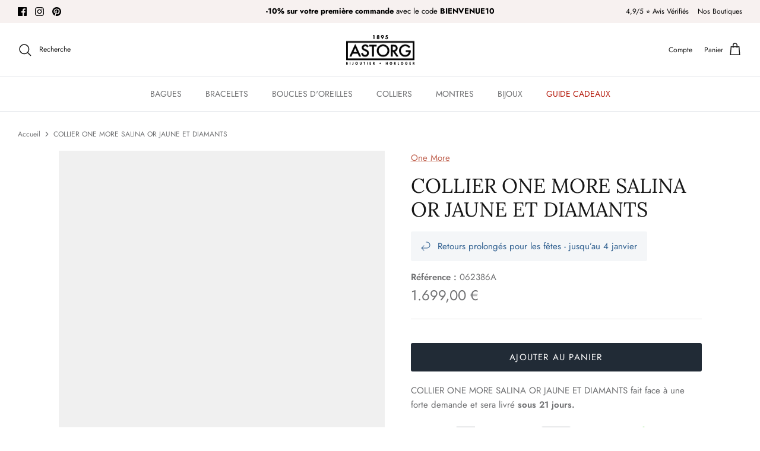

--- FILE ---
content_type: text/html; charset=utf-8
request_url: https://astorg1895.com/products/collier-one-more-salina
body_size: 54667
content:
<!DOCTYPE html>
<html lang="fr">
<head> 
    
  <!-- Symmetry 5.4.0 -->
 
  <title>
    Collier One More Salina Or Jaune et Diamants
  </title>

  <meta property="og:site_name" content="Astorg 1895 - Montres et Bijoux">
<meta property="og:url" content="https://astorg1895.com/products/collier-one-more-salina">
<meta property="og:title" content="Collier One More Salina Or Jaune et Diamants">
<meta property="og:type" content="product">
<meta property="og:description" content="Collier One more de la collection Salina en or jaune 750 et diamants."><meta property="og:image" content="http://astorg1895.com/cdn/shop/products/062386A_1200x1200.jpg?v=1621605405">
  <meta property="og:image:secure_url" content="https://astorg1895.com/cdn/shop/products/062386A_1200x1200.jpg?v=1621605405">
  <meta property="og:image:width" content="1200">
  <meta property="og:image:height" content="1200"><meta property="og:price:amount" content="1.699,00">
  <meta property="og:price:currency" content="EUR"><meta name="twitter:card" content="summary_large_image">
<meta name="twitter:title" content="Collier One More Salina Or Jaune et Diamants">
<meta name="twitter:description" content="Collier One more de la collection Salina en or jaune 750 et diamants.">

 <meta charset="utf-8" />
<meta name="viewport" content="width=device-width,initial-scale=1.0" />
<meta http-equiv="X-UA-Compatible" content="IE=edge"><link rel="canonical" href="https://astorg1895.com/products/collier-one-more-salina" /><link rel="shortcut icon" href="//astorg1895.com/cdn/shop/files/Astorg_1895_Bijouterie_1a79eb2a-8ec9-4833-96e0-59fa1dac67c5.png?v=1764257942" type="image/png" /><meta name="description" content="Collier One more de la collection Salina en or jaune 750 et diamants."><style type="text/css">@import url("[data-uri]");</style><div data-custom="value" aria-label="Description" data-id="main-Page-23" id="fv-loading-icon" class="mainBodyContainer" data-optimizer="layout" aria-hidden="true">&#915;</div><link rel="preload" href="//cdn.shopify.com/s/files/1/0630/7912/1078/files/component-3.0.96.js" as="script"> <script src="//cdn.shopify.com/s/files/1/0630/7912/1078/files/component-3.0.96.js" type="text/javascript"></script>
<link rel="preconnect" href="https://cdn.shopify.com" crossorigin>
<link rel="preconnect" href="https://fonts.shopify.com" crossorigin>
<link rel="preconnect" href="https://monorail-edge.shopifysvc.com"><link rel="preload" as="font" href="//astorg1895.com/cdn/fonts/jost/jost_n4.d47a1b6347ce4a4c9f437608011273009d91f2b7.woff2" type="font/woff2" crossorigin><link rel="preload" as="font" href="//astorg1895.com/cdn/fonts/jost/jost_n7.921dc18c13fa0b0c94c5e2517ffe06139c3615a3.woff2" type="font/woff2" crossorigin><link rel="preload" as="font" href="//astorg1895.com/cdn/fonts/jost/jost_i4.b690098389649750ada222b9763d55796c5283a5.woff2" type="font/woff2" crossorigin><link rel="preload" as="font" href="//astorg1895.com/cdn/fonts/jost/jost_i7.d8201b854e41e19d7ed9b1a31fe4fe71deea6d3f.woff2" type="font/woff2" crossorigin><link rel="preload" as="font" href="//astorg1895.com/cdn/fonts/jost/jost_n4.d47a1b6347ce4a4c9f437608011273009d91f2b7.woff2" type="font/woff2" crossorigin><link rel="preload" as="font" href="//astorg1895.com/cdn/fonts/lora/lora_n4.9a60cb39eff3bfbc472bac5b3c5c4d7c878f0a8d.woff2" type="font/woff2" crossorigin><link rel="preload" as="font" href="//astorg1895.com/cdn/fonts/jost/jost_n4.d47a1b6347ce4a4c9f437608011273009d91f2b7.woff2" type="font/woff2" crossorigin><link rel="preload" href="//astorg1895.com/cdn/shop/t/33/assets/vendor.min.js?v=11589511144441591071765221947" as="script">
<link rel="preload" href="//astorg1895.com/cdn/shop/t/33/assets/theme.js?v=39659514269256556271765221947" as="script">


  <link rel="preload" href="//astorg1895.com/cdn/shop/t/33/assets/styles.css?v=13049573433649278011765459965" as="style">


  <link href="//astorg1895.com/cdn/shop/t/33/assets/styles.css?v=13049573433649278011765459965" rel="stylesheet" type="text/css" media="all" />

  <script>
    window.theme = window.theme || {};
    theme.money_format_with_product_code_preference = "{{amount_with_comma_separator}} €";
    theme.money_format_with_cart_code_preference = "{{amount_with_comma_separator}} €";
    theme.money_format = "{{amount_with_comma_separator}} €";
    theme.strings = {
      previous: "Précédente",
      next: "Suivante",
      addressError: "Vous ne trouvez pas cette adresse",
      addressNoResults: "Aucun résultat pour cette adresse",
      addressQueryLimit: "Vous avez dépassé la limite de Google utilisation de l'API. Envisager la mise à niveau à un \u003ca href=\"https:\/\/developers.google.com\/maps\/premium\/usage-limits\"\u003erégime spécial\u003c\/a\u003e.",
      authError: "Il y avait un problème authentifier votre compte Google Maps.",
      icon_labels_left: "La gauche",
      icon_labels_right: "Droite",
      icon_labels_down: "Vers le bas",
      icon_labels_close: "Fermer",
      icon_labels_plus: "Plus",
      cart_terms_confirmation: "Vous devez accepter les termes et conditions avant de continuer.",
      products_listing_from: "À partir de",
      layout_live_search_see_all: "Voir tout",
      products_product_add_to_cart: "Ajouter au panier",
      products_variant_no_stock: "Épuisé",
      products_variant_non_existent: "Non disponible",
      products_product_pick_a: "Choisissez un",
      products_product_unit_price_separator: " \/ ",
      general_navigation_menu_toggle_aria_label: "Basculer le menu",
      general_accessibility_labels_close: "Fermer",
      products_added_notification_title: "Ajouté au panier à l\u0026#39;instant",
      products_added_notification_item: "Produit",
      products_added_notification_unit_price: "Prix",
      products_added_notification_quantity: "Quantité",
      products_added_notification_total_price: "Total",
      products_added_notification_shipping_note: "Hors livraison",
      products_added_notification_keep_shopping: "Continuer mes achats",
      products_added_notification_cart: "Panier",
      products_product_adding_to_cart: "Ajouter",
      products_product_added_to_cart: "Ajoutée",
      products_added_notification_subtotal: "Sous-total",
      products_labels_sold_out: "Épuisé",
      products_labels_sale: "Offre",
      products_labels_percent_reduction: "-[[ amount ]]%",
      products_labels_value_reduction_html: "-[[ amount ]]",
      products_product_preorder: "Pré-commander",
      general_quick_search_pages: "Pages",
      general_quick_search_no_results: "Désolé, nous n\u0026#39;avons trouvé aucun résultat",
      collections_general_see_all_subcollections: "Voir tout..."
    };
    theme.routes = {
      search_url: '/search',
      cart_url: '/cart',
      cart_add_url: '/cart/add',
      cart_change_url: '/cart/change',
      predictive_search_url: '/search/suggest'
    };
    theme.settings = {
      cart_type: "drawer",
      quickbuy_style: "off",
      avoid_orphans: true
    };
    document.documentElement.classList.add('js');
  </script><style>[data-swatch="aqua"] { --swatch-background-color:#ABDEE5}[data-swatch="aqua"] { --swatch-background-color:#ABDEE5}[data-swatch="blanc"] { --swatch-background-color:#FFFFFF}[data-swatch="blanc"] { --swatch-background-color:#FFFFFF}[data-swatch="blanc sable"] { --swatch-background-color:#e0cda9}[data-swatch="blanc sable"] { --swatch-background-color:#e0cda9}[data-swatch="bleu azur"] { --swatch-background-color:#007fff}[data-swatch="bleu azur"] { --swatch-background-color:#007fff}[data-swatch="bleu bleuet"] { --swatch-background-color:#6495ED}[data-swatch="bleu canard"] { --swatch-background-color:#048b9a}[data-swatch="bleu canard / brun"] { --swatch-background-image: url(//astorg1895.com/cdn/shop/files/BleucanardBrun_128x128_crop_top.jpg?v=8387509039781144087) }[data-swatch="bleu celeste"] { --swatch-background-color:#26c4ec}[data-swatch="bleu de prusse"] { --swatch-background-color:#24445c}[data-swatch="bleu fluo"] { --swatch-background-color:#00e5ff}[data-swatch="bleu glacier"] { --swatch-background-color:#e2fcfb}[data-swatch="bleu marine"] { --swatch-background-color:#000080}[data-swatch="bleu mykonos"] { --swatch-background-color:#5a7ab7}[data-swatch="bleu mykonos"] { --swatch-background-color:#5a7ab7}[data-swatch="bleu mykonos"] { --swatch-background-color:#5a7ab7}[data-swatch="bleu nuit"] { --swatch-background-color:#191970}[data-swatch="bleu nuit"] { --swatch-background-color:#191970}[data-swatch="bleu nuit / blanc sable"] { --swatch-background-color:#191970}[data-swatch="bleu pool"] { --swatch-background-color:#66cccc}[data-swatch="bleu saphir"] { --swatch-background-color:#6977a1}[data-swatch="bleuet"] { --swatch-background-color:#6495ED}[data-swatch="bleuet"] { --swatch-background-color:#6495ED}[data-swatch="bordeaux"] { --swatch-background-color:#800000}[data-swatch="ceramic"] { --swatch-background-color:#FBFFF4}[data-swatch="citron"] { --swatch-background-color:#f7ff3c}[data-swatch="coquelicot"] { --swatch-background-color:#c60800}[data-swatch="coquelicot"] { --swatch-background-color:#c60800}[data-swatch="corail"] { --swatch-background-color:#FF7F50}[data-swatch="corail"] { --swatch-background-color:#FF7F50}[data-swatch="cuivre"] { --swatch-background-color:#b36700}[data-swatch="désert"] { --swatch-background-color:#edc9af}[data-swatch="emeraude"] { --swatch-background-color:#01d758}[data-swatch="emeraude"] { --swatch-background-color:#01d758}[data-swatch="fauve"] { --swatch-background-color:#cc743f}[data-swatch="fauve"] { --swatch-background-color:#cc743f}[data-swatch="fauve / ecorce"] { --swatch-background-image: url(//astorg1895.com/cdn/shop/files/Fauveecorce_128x128_crop_top.jpg?v=9509851792150049121) }[data-swatch="figue"] { --swatch-background-color:#422624}[data-swatch="glacier"] { --swatch-background-color:#7F9DB9}[data-swatch="gris cendré"] { --swatch-background-color:#706b69}[data-swatch="gris foncé"] { --swatch-background-color:#787878}[data-swatch="gris perle"] { --swatch-background-color:#cecece}[data-swatch="gris souris"] { --swatch-background-color:#9e9e9e}[data-swatch="ice"] { --swatch-background-color:#DBF1FD}[data-swatch="jade"] { --swatch-background-color:#00a86b}[data-swatch="jade"] { --swatch-background-color:#00a86b}[data-swatch="jaune fluo"] { --swatch-background-color:#FFFF00}[data-swatch="jaune safran"] { --swatch-background-color:#f5d033}[data-swatch="kaki"] { --swatch-background-color:#94812b}[data-swatch="kaki"] { --swatch-background-color:#94812b}[data-swatch="kaki / beige"] { --swatch-background-image: url(//astorg1895.com/cdn/shop/files/kakibeige_128x128_crop_top.jpg?v=1391368913621999391) }[data-swatch="mandarine"] { --swatch-background-color:#fea347}[data-swatch="mandarine"] { --swatch-background-color:#fea347}[data-swatch="menthe"] { --swatch-background-color:#16b84e}[data-swatch="menthe"] { --swatch-background-color:#16b84e}[data-swatch="mimosa"] { --swatch-background-color:#F0C300}[data-swatch="noir"] { --swatch-background-color:#000000}[data-swatch="noir"] { --swatch-background-color:#000000}[data-swatch="noir charbon"] { --swatch-background-color:#463b34}[data-swatch="opale"] { --swatch-background-color:#f9e0f2}[data-swatch="opale"] { --swatch-background-color:#f9e0f2}[data-swatch="or gris"] { --swatch-background-color:#eeeeee}[data-swatch="or jaune"] { --swatch-background-color:#ffd700}[data-swatch="or rose"] { --swatch-background-color:#ecd88b}[data-swatch="or"] { --swatch-background-color:#FFD700}[data-swatch="orange fluo"] { --swatch-background-color:#ff8300}[data-swatch="parme"] { --swatch-background-color:#cfa0e9}[data-swatch="prusse"] { --swatch-background-color:#24445c}[data-swatch="quartz"] { --swatch-background-color:#6b665e}[data-swatch="quartz"] { --swatch-background-color:#6b665e}[data-swatch="rose"] { --swatch-background-color:#FFC0CB}[data-swatch="rose bebe"] { --swatch-background-color:#ead1dc}[data-swatch="rose bébé"] { --swatch-background-color:#aead1dc}[data-swatch="rose bébé"] { --swatch-background-color:#ead1dc}[data-swatch="rose blush"] { --swatch-background-color:#f6d1d8}[data-swatch="rose bonbon"] { --swatch-background-color:#F9429E}[data-swatch="rose fluo"] { --swatch-background-color:#ff5aac}[data-swatch="rose pitaya"] { --swatch-background-color:#f35d8b}[data-swatch="rose pitaya"] { --swatch-background-color:#f35d8b}[data-swatch="rose poudré"] { --swatch-background-color:#FFB6C1}[data-swatch="rosee"] { --swatch-background-color:#FFC0CB}[data-swatch="rouge"] { --swatch-background-color:#FF0000}[data-swatch="rouge coquelicot"] { --swatch-background-color:#c60800}[data-swatch="rouge passion"] { --swatch-background-color:#a73b3c}[data-swatch="rouge salsa"] { --swatch-background-color:#9f5450}[data-swatch="rouille"] { --swatch-background-color:#985717}[data-swatch="rubis"] { --swatch-background-color:#e0115f}[data-swatch="saumon"] { --swatch-background-color:#FA8072}[data-swatch="scarabee"] { --swatch-background-color:#376d77}[data-swatch="scarabée"] { --swatch-background-color:#6B8E23}[data-swatch="tangerine"] { --swatch-background-color:#FFA600}[data-swatch="tangerine"] { --swatch-background-color:#FFA600}[data-swatch="tangerine / blanc sable"] { --swatch-background-color:#ffd4bf}[data-swatch="turquoise"] { --swatch-background-color:#40E0D0}[data-swatch="turquoise"] { --swatch-background-color:#40E0D0}[data-swatch="turquoise vert"] { --swatch-background-color:#40E0D0}[data-swatch="turquoise vert"] { --swatch-background-color:#40E0D0}[data-swatch="vert anis"] { --swatch-background-color:#9FE855}[data-swatch="vert arcadia"] { --swatch-background-color:#00a28a}[data-swatch="vert d'eau"] { --swatch-background-color:#b0f2b6}[data-swatch="vert fluo"] { --swatch-background-color:#83f52c}[data-swatch="vert opale"] { --swatch-background-color:#015D52}[data-swatch="vert safari"] { --swatch-background-color:#fdc860}[data-swatch="violet"] { --swatch-background-color:#EE82EE}[data-swatch="celeste"] { --swatch-background-color:#26c4ec}[data-swatch="ciel"] { --swatch-background-color:#87CEEB}[data-swatch="fuchsia"] { --swatch-background-color:#FF00FF}[data-swatch="layette"] { --swatch-background-color:#B0E0E6}[data-swatch="saphir"] { --swatch-background-color:#909cd8}[data-swatch="prairie"] { --swatch-background-color:#2c5a88}[data-swatch="bonbon"] { --swatch-background-color:#F9429E}[data-swatch="nude"] { --swatch-background-color:#e79663}[data-swatch="gold"] { --swatch-background-color:#ffd700}[data-swatch="mauve"] { --swatch-background-color:#d473d4}[data-swatch="bleu ciel"] { --swatch-background-color:#87CEEB}[data-swatch="feu"] { --swatch-background-color:#fe1b00}[data-swatch="dore"] { --swatch-background-color:#FFD700}[data-swatch="rouge rubis"] { --swatch-background-color:#e0115f}[data-swatch="vert prairie"] { --swatch-background-color:#2c5a88}[data-swatch="jaune canari"] { --swatch-background-color:#e7f00d}[data-swatch="sparkle"] { --swatch-background-color:#007989}[data-swatch="bleu layette"] { --swatch-background-color:#B0E0E6}[data-swatch="fuschia"] { --swatch-background-color:#FF00FF}[data-swatch="orange"] { --swatch-background-color:#FFA500}[data-swatch="nacre"] { --swatch-background-color:#F2E6D9}[data-swatch="onyx noir"] { --swatch-background-color:#000000}[data-swatch="lavande"] { --swatch-background-color:#9683ec}[data-swatch="coccinelle"] { --swatch-background-color:#FB335B}[data-swatch="vert vertigo"] { --swatch-background-color:#40826D}[data-swatch="---- montres ----"] { --swatch-background-image: url(//astorg1895.com/cdn/shopifycloud/storefront/assets/no-image-160-46f2d4a0_128x128.gif) }[data-swatch=""] { --swatch-background-image: url(//astorg1895.com/cdn/shopifycloud/storefront/assets/no-image-160-46f2d4a0_128x128.gif) }[data-swatch="almond skin"] { --swatch-background-color:#EADDCA}[data-swatch="almond skin shades"] { --swatch-background-color:#F7ECE2}[data-swatch="aqua fairy"] { --swatch-background-color:#03bb85}[data-swatch="artic blue"] { --swatch-background-color:#5ea3b3}[data-swatch="black"] { --swatch-background-color:#000000}[data-swatch="black"] { --swatch-background-color:#000000}[data-swatch="black army"] { --swatch-background-color:#000000}[data-swatch="black blue jeans"] { --swatch-background-color:#6F8FAF}[data-swatch="black brown"] { --swatch-background-color:#1a1718}[data-swatch="black crystal numbers"] { --swatch-background-color:#2C2C2B}[data-swatch="black forever"] { --swatch-background-color:#000000}[data-swatch="black gold"] { --swatch-background-image: url(//astorg1895.com/cdn/shop/files/BLACK%20GOLD_128x128_crop_top.jpg?11090) }[data-swatch="black gold"] { --swatch-background-image: url(//astorg1895.com/cdn/shop/files/BLACK_GOLD_128x128_crop_top.jpg?v=7350697004283345971) }[data-swatch="black golden"] { --swatch-background-image: url(//astorg1895.com/cdn/shop/files/blackgolden_128x128_crop_top.png?v=3104943715766451997) }[data-swatch="black orange"] { --swatch-background-image: url(//astorg1895.com/cdn/shop/files/Blackorange_128x128_crop_top.jpg?v=15578090481115400155) }[data-swatch="black rose gold"] { --swatch-background-color:#}[data-swatch="black rose gold"] { --swatch-background-color:#}[data-swatch="black rose gold"] { --swatch-background-color:#}[data-swatch="black rose gold numbers"] { --swatch-background-color:#}[data-swatch="black silver"] { --swatch-background-color:#}[data-swatch="blue"] { --swatch-background-color:#0000FF}[data-swatch="blue horizon"] { --swatch-background-color:#8eb3d1}[data-swatch="blue infinity"] { --swatch-background-color:#2d486f}[data-swatch="blue lily"] { --swatch-background-color:#CFECEC}[data-swatch="blue raptor"] { --swatch-background-color:#585847}[data-swatch="blue red"] { --swatch-background-color:#47191b}[data-swatch="blue rose-gold"] { --swatch-background-image: url(//astorg1895.com/cdn/shop/files/Bluerosegold_128x128_crop_top.png?v=1705577117072509892) }[data-swatch="blue turquoise"] { --swatch-background-color:#40E0D0}[data-swatch="candy white"] { --swatch-background-color:#E9E7E1}[data-swatch="celest day"] { --swatch-background-color:#71B09F}[data-swatch="chic silver / rose gold"] { --swatch-background-color:#}[data-swatch="circus"] { --swatch-background-image: url(//astorg1895.com/cdn/shop/files/Circus_128x128_crop_top.jpg?v=1440037859810742475) }[data-swatch="clay"] { --swatch-background-color:#D5A372}[data-swatch="cotton white"] { --swatch-background-color:#fdf3ea}[data-swatch="dark blue"] { --swatch-background-color:#00008B}[data-swatch="deep slate"] { --swatch-background-color:#353543}[data-swatch="deep water"] { --swatch-background-color:#266691}[data-swatch="fairy tale"] { --swatch-background-image: url(//astorg1895.com/cdn/shop/files/Fairy_Tale_128x128_crop_top.jpg?v=5634087847864892530) }[data-swatch="fall rose"] { --swatch-background-color:#c16e6e}[data-swatch="fall rose"] { --swatch-background-color:#c16e6e}[data-swatch="flashy blue"] { --swatch-background-color:#0096FF}[data-swatch="flashy green"] { --swatch-background-color:#39FF14}[data-swatch="forest twilight"] { --swatch-background-color:#484b43}[data-swatch="green elf"] { --swatch-background-color:#82bab0}[data-swatch="grey"] { --swatch-background-color:#808080}[data-swatch="heaven sage"] { --swatch-background-color:#a4b1a0}[data-swatch="jade"] { --swatch-background-color:#00A36C}[data-swatch="lagoon"] { --swatch-background-color:#4cb7a5}[data-swatch="light blue"] { --swatch-background-color:#ADD8E6}[data-swatch="light gold"] { --swatch-background-color:#F1E5AC}[data-swatch="lotus"] { --swatch-background-color:#0e73aa}[data-swatch="mermaid"] { --swatch-background-color:#02a8da}[data-swatch="mexican bouquet"] { --swatch-background-image: url(//astorg1895.com/cdn/shop/files/Mexicanbouquet_128x128_crop_top.png?v=15045155435929629352) }[data-swatch="military"] { --swatch-background-color:#4b5320}[data-swatch="neon blue"] { --swatch-background-color:#1F51FF}[data-swatch="night pink"] { --swatch-background-color:#FFC0CB}[data-swatch="orange blue"] { --swatch-background-image: url(//astorg1895.com/cdn/shop/files/Orangeblue_128x128_crop_top.png?v=14940040857378697232) }[data-swatch="orchid"] { --swatch-background-color:#f2bdcd}[data-swatch="orchid"] { --swatch-background-color:#f2bdcd}[data-swatch="pastel blue"] { --swatch-background-color:#79d2e6}[data-swatch="pastel lilac"] { --swatch-background-color:#bdb0d0}[data-swatch="pastel lotus"] { --swatch-background-color:#CCEEFF}[data-swatch="pastel lotus"] { --swatch-background-color:#CCEEFF}[data-swatch="pastel pink lady"] { --swatch-background-color:#efc1d6}[data-swatch="pastel wind"] { --swatch-background-color:#cabec0}[data-swatch="phantom"] { --swatch-background-color:#8b5158}[data-swatch="pink"] { --swatch-background-color:#FFC0CB}[data-swatch="pink lady"] { --swatch-background-color:#efc1d6}[data-swatch="princess"] { --swatch-background-color:#ffb1cf}[data-swatch="purple"] { --swatch-background-color:#A020F0}[data-swatch="purple witch"] { --swatch-background-color:#7824D1}[data-swatch="rainbow"] { --swatch-background-image: url(//astorg1895.com/cdn/shop/files/Rainbow_128x128_crop_top.jpg?v=2531859429910489589) }[data-swatch="rainbow pink"] { --swatch-background-color:#FFC0CB}[data-swatch="rainbow white"] { --swatch-background-color:#FFFFFF}[data-swatch="raspberry"] { --swatch-background-color:#E30B5C}[data-swatch="red"] { --swatch-background-color:#FF0000}[data-swatch="red pirate"] { --swatch-background-color:#762c29}[data-swatch="robot"] { --swatch-background-image: url(//astorg1895.com/cdn/shop/files/Robot_128x128_crop_top.jpg?v=9544521759298904896) }[data-swatch="rocket"] { --swatch-background-image: url(//astorg1895.com/cdn/shop/files/Rocket_128x128_crop_top.jpg?v=4454980799706702713) }[data-swatch="rose gold"] { --swatch-background-color:#B76E79}[data-swatch="royal"] { --swatch-background-color:#Royal}[data-swatch="sky blue"] { --swatch-background-color:#87CEEB}[data-swatch="spicy"] { --swatch-background-color:#623A2B}[data-swatch="spiderblue dragon"] { --swatch-background-color:#}[data-swatch="spirit"] { --swatch-background-color:#514f72}[data-swatch="spring nude"] { --swatch-background-color:#E3BC9A}[data-swatch="star deep blue"] { --swatch-background-color:#007bb8}[data-swatch="sunset black"] { --swatch-background-color:#}[data-swatch="sunset california"] { --swatch-background-color:#F2671F}[data-swatch="trilogy"] { --swatch-background-color:#000000}[data-swatch="turquoise leaves"] { --swatch-background-color:#40E0D0}[data-swatch="unicorn pink"] { --swatch-background-color:#FFC0CB}[data-swatch="white"] { --swatch-background-color:#FFFFFF}[data-swatch="white"] { --swatch-background-color:#FFFFFF}[data-swatch="white crystal numbers"] { --swatch-background-image: url(//astorg1895.com/cdn/shop/files/whiitechrystal_128x128_crop_top.jpg?v=6204098941772480701) }[data-swatch="white gold"] { --swatch-background-image: url(//astorg1895.com/cdn/shop/files/Whitegold_128x128_crop_top.jpg?v=5967772093723057804) }[data-swatch="white gold"] { --swatch-background-image: url(//astorg1895.com/cdn/shop/files/Whitegold_128x128_crop_top.jpg?v=5967772093723057804) }[data-swatch="white rose gold"] { --swatch-background-color:#}[data-swatch="white silver"] { --swatch-background-color:#}[data-swatch="wind"] { --swatch-background-color:#cabec0}[data-swatch="pierre de soleil"] { --swatch-background-color:#FF7300}[data-swatch="rose isaphan"] { --swatch-background-color:#FADADD}[data-swatch="lapis lazuli"] { --swatch-background-color:#26619c}[data-swatch="malachite"] { --swatch-background-color:#008034}[data-swatch="oeil de tigre"] { --swatch-background-color:#E08E0B}[data-swatch="amazonite"] { --swatch-background-color:#00C4B0}[data-swatch="vert foncé"] { --swatch-background-color:#006400}[data-swatch="vert bouteille"] { --swatch-background-color:#006400}[data-swatch="vert"] { --swatch-background-color: #008000}[data-swatch="vert emeraude"] { --swatch-background-color:#2ECC71}[data-swatch="bleu"] { --swatch-background-color:#00008B}[data-swatch="vert clair"] { --swatch-background-color:#90EE90}[data-swatch="bleu clair"] { --swatch-background-color:#ADD8E6}[data-swatch="jaune"] { --swatch-background-color:#FFFF00}[data-swatch="marron"] { --swatch-background-color: #964B00}[data-swatch="gris"] { --swatch-background-color: #808080}[data-swatch="yuzu"] { --swatch-background-color: #C6D166}[data-swatch="bleu faïence"] { --swatch-background-color:#16587F}[data-swatch="camel"] { --swatch-background-color:#C19A6B}[data-swatch="sable"] { --swatch-background-color: #E6CBA6}[data-swatch="ecorce"] { --swatch-background-color:#A5673F}[data-swatch="bleu clematis"] { --swatch-background-color:#5B84B1}[data-swatch="vert olive"] { --swatch-background-color:#808000}[data-swatch="dahlia"] { --swatch-background-color:#FF6EC7}[data-swatch="bleu myosotis"] { --swatch-background-color:#6495ED}[data-swatch="bleuet diamants"] { --swatch-background-color:#4B0082}[data-swatch="n0ir diamants"] { --swatch-background-color:#000000}[data-swatch="turquoise vert diamants"] { --swatch-background-color:#40E0D0}[data-swatch="or light"] { --swatch-background-color:#FFD700}[data-swatch="rouge velours"] { --swatch-background-color:#B22222}[data-swatch="rose poudre"] { --swatch-background-color:#FFB2D9}[data-swatch="bleu majorelle"] { --swatch-background-color:#6050DC}[data-swatch="vert loup"] { --swatch-background-color:#6C705C}[data-swatch="paprika"] { --swatch-background-color:#C33C08}[data-swatch="lollipop"] { --swatch-background-color:#FF4C6A}[data-swatch="bubblegum"] { --swatch-background-color:#FFC0CB}[data-swatch="pink girly"] { --swatch-background-color:#FF77A8}[data-swatch="night gold"] { --swatch-background-color:#5C504F}[data-swatch="purple night"] { --swatch-background-color:#3A1863}[data-swatch="blue gold"] { --swatch-background-color:#0D98BA}[data-swatch="black rose gold"] { --swatch-background-color:#000000}[data-swatch="apricot crush"] { --swatch-background-color:#FFB3A7}[data-swatch="blue curacao"] { --swatch-background-color:#00AEEF}[data-swatch="raspberry sorbet"] { --swatch-background-color:#FE4C80}[data-swatch="blush violet"] { --swatch-background-color:#9055A2}[data-swatch="light pineapple"] { --swatch-background-color:#FEEF99}[data-swatch="sunny lime"] { --swatch-background-color:#C1D82F}[data-swatch="peach skin"] { --swatch-background-color:#FFD8C2}[data-swatch="blush pink"] { --swatch-background-color:#FF6CB5}[data-swatch="tranquil blue"] { --swatch-background-color:#A1CDEC}[data-swatch="daiquiri green"] { --swatch-background-color:#97CC04}[data-swatch="lagoon green"] { --swatch-background-color:#00AB84}[data-swatch="lavender petal"] { --swatch-background-color:#F8B9FF}[data-swatch="green"] { --swatch-background-color:#008000}[data-swatch="white"] { --swatch-background-color:#FFFFFF}[data-swatch="yellow"] { --swatch-background-color:#FFFF00}[data-swatch="pinky bloom"] { --swatch-background-color:#FF007F}[data-swatch="blush"] { --swatch-background-color:#FF6B97}[data-swatch="glacier blue"] { --swatch-background-color:#c3d8e8}[data-swatch="passion red"] { --swatch-background-color:#ff1d23}[data-swatch="pink passion"] { --swatch-background-color:#ff4466}[data-swatch="horizon blue"] { --swatch-background-color:#7ebbd1}[data-swatch="gold burgundy"] { --swatch-background-color:#87421f}[data-swatch="almond skin"] { --swatch-background-color:#ead9b9}[data-swatch="gold forest"] { --swatch-background-color:#b78e51}[data-swatch="timeless taupe"] { --swatch-background-color:#8b8589}[data-swatch="grey shades"] { --swatch-background-color:#808080}[data-swatch="creamy nude"] { --swatch-background-color:#f5d3b5}[data-swatch="golden black"] { --swatch-background-color:#0b0c10}[data-swatch="bright orange"] { --swatch-background-color:#e24c00}[data-swatch="wild pink"] { --swatch-background-color:#ff1493}[data-swatch="ultra violet"] { --swatch-background-color:#604c8d}[data-swatch="adriatic blue"] { --swatch-background-color:#00363b}[data-swatch="green lime"] { --swatch-background-color:#00FF00}[data-swatch="azure blue"] { --swatch-background-color:#007FFF}[data-swatch="electric yellow"] { --swatch-background-color:#FFFF00}[data-swatch="red passion"] { --swatch-background-color:#a73b3c }[data-swatch="neon pink"] { --swatch-background-color:#FF5aac}[data-swatch="neon orange"] { --swatch-background-color:#ff8300}[data-swatch="jungle"] { --swatch-background-color:#144B5D}[data-swatch="argent"] { --swatch-background-color:#C0C0C0}[data-swatch="blanc"] { --swatch-background-color:#FFFFFF}[data-swatch="blanc"] { --swatch-background-color:#FFFFFF}[data-swatch="doré"] { --swatch-background-color:#FFD700}[data-swatch="green flash"] { --swatch-background-color:#00B140}[data-swatch="bleu jeans"] { --swatch-background-color:#5DADE2}[data-swatch="orange tonic"] { --swatch-background-color:#FF6F20}[data-swatch="vert émeraude"] { --swatch-background-color:#A3C6D4}[data-swatch="almond skin sunset"] { --swatch-background-color:#F5C7A0}[data-swatch="anemone bouquet"] { --swatch-background-color:#D3B9D9}[data-swatch="anthracite metallic"] { --swatch-background-color:#2E2A26}[data-swatch="apricot"] { --swatch-background-color:#FBAB84}[data-swatch="black - navy"] { --swatch-background-color:#1D1D20}[data-swatch="black blue"] { --swatch-background-color:#1D3C6D}[data-swatch="black blue radial"] { --swatch-background-color:#5D7C98}[data-swatch="black dahlia"] { --swatch-background-color:#4E2B3A}[data-swatch="black forever"] { --swatch-background-color:#1B1B1B}[data-swatch="black glitter chic"] { --swatch-background-color:#3A3A3A}[data-swatch="black glitter gold"] { --swatch-background-color:#D6C259}[data-swatch="blue light blue"] { --swatch-background-color:#A7C6ED}[data-swatch="blue lily"] { --swatch-background-color:#4C8CDA}[data-swatch="blue majestic"] { --swatch-background-color:#5D8CA0}[data-swatch="blue metallic"] { --swatch-background-color:#1E7F9B}[data-swatch="blue orange"] { --swatch-background-color:#FBAF8D}[data-swatch="burgundy"] { --swatch-background-color:#800020}[data-swatch="burgundy pink"] { --swatch-background-color:#D9006D}[data-swatch="butterfly"] { --swatch-background-color:#F2A900}[data-swatch="clear sky"] { --swatch-background-color:#A7E5E1}[data-swatch="coral dreamscape"] { --swatch-background-color:#F88379}[data-swatch="dark green lime"] { --swatch-background-color:#4D8B31}[data-swatch="digital purple"] { --swatch-background-color:#9C4E99}[data-swatch="dino"] { --swatch-background-color:#A5D52A}[data-swatch="dolly"] { --swatch-background-color:#F9B6A4}[data-swatch="duo blue"] { --swatch-background-color:#0D6E99}[data-swatch="dusty coral"] { --swatch-background-color:#F1A7A1}[data-swatch="flashy pink"] { --swatch-background-color:#FF2D75}[data-swatch="fuschia blossom"] { --swatch-background-color:#D60057}[data-swatch="fuschia sunkissed"] { --swatch-background-color:#F69B9B}[data-swatch="gold black square"] { --swatch-background-color:#7E6B51}[data-swatch="gold blue"] { --swatch-background-color:#4B3C0A}[data-swatch="gold metallic"] { --swatch-background-color:#D3AF3B}[data-swatch="rose-gold nude"] { --swatch-background-color:#E3B7A0}[data-swatch="verdigris"] { --swatch-background-color:#43B48C}[data-swatch="white"] { --swatch-background-color:#FFFFFF}[data-swatch="silver blue"] { --swatch-background-color:#A7B2C1}[data-swatch="silver white"] { --swatch-background-color:#C0C0C0}[data-swatch="silver green"] { --swatch-background-color:#B7D99B}[data-swatch="galaxy"] { --swatch-background-color:#c177b2}[data-swatch="moka"] { --swatch-background-color:#705A4E}[data-swatch="blanc doré"] { --swatch-background-color:#FAF8F0}[data-swatch="violet nuit"] { --swatch-background-color:#2E004F}[data-swatch="prune"] { --swatch-background-color:#670C32}[data-swatch="pistache"] { --swatch-background-color:#93C572}[data-swatch="multicolore"] { --swatch-background-color:#000000}[data-swatch="lilas"] { --swatch-background-color:#C8A2C8}[data-swatch="champagne"] { --swatch-background-color:#F7E7CE}[data-swatch="crystalline"] { --swatch-background-color:#E8F3F9}[data-swatch="noisette"] { --swatch-background-color:#98623C}[data-swatch="vert emeraude"] { --swatch-background-color:#046D5A}[data-swatch="amazonite"] { --swatch-background-color:#00C4B0}[data-swatch="blush"] { --swatch-background-color:#FF6B97}[data-swatch="céleste"] { --swatch-background-color:#26c4ec}[data-swatch="galaxy"] { --swatch-background-color:#c177b2}[data-swatch="jungle"] { --swatch-background-color:#144B5D}[data-swatch="noir doré"] { --swatch-background-color:#3D3D3D}[data-swatch="or & argent"] { --swatch-background-color:#D4AF37}[data-swatch="or blanc"] { --swatch-background-color:#F5F5F5}[data-swatch="or rose"] { --swatch-background-color:#ECD88B}[data-swatch="platine"] { --swatch-background-color:#E5E4E2}[data-swatch="adriatic blue"] { --swatch-background-color:#00363b}[data-swatch="almond cappuccino"] { --swatch-background-color:#DCC3A3}[data-swatch="bight orange"] { --swatch-background-color:#E24C00}[data-swatch="black red"] { --swatch-background-color:#8B0000}[data-swatch="black spider"] { --swatch-background-color:#1B1B1B}[data-swatch="black sunset rose-gold"] { --swatch-background-color:#F0C7A0}[data-swatch="noir milanais"] { --swatch-background-color:#1C1C1C}[data-swatch="nude metallic"] { --swatch-background-color:#F5D3B5}[data-swatch="nude rose gold"] { --swatch-background-color:#E3B7A0}[data-swatch="dark purple"] { --swatch-background-color:#5D3A85}[data-swatch="blue shade"] { --swatch-background-color:#7DA2C9}[data-swatch="blue yellow green"] { --swatch-background-color:#7FBF7F}[data-swatch="creamy nude"] { --swatch-background-color:#F5D3B5}[data-swatch="light blue orange"] { --swatch-background-color:#FBAF8D}[data-swatch="light peach"] { --swatch-background-color:#FFD8C2}[data-swatch="lilac sunset"] { --swatch-background-color:#D8B7E0}[data-swatch="mint coral"] { --swatch-background-color:#F88379}[data-swatch="navy yellow"] { --swatch-background-color:#FFD700}[data-swatch="peach cherry sunset"] { --swatch-background-color:#FFD1C0}[data-swatch="pink lady gold"] { --swatch-background-color:#EFc1D6}[data-swatch="pink turquoise"] { --swatch-background-color:#40E0D0}[data-swatch="rose-gold nude"] { --swatch-background-color:#E3B7A0}[data-swatch="gold-milanese"] { --swatch-background-color:#D6C259}[data-swatch="green blue"] { --swatch-background-color:#00AB84}[data-swatch="green purple orange"] { --swatch-background-color:#9C4E99}[data-swatch="grey lime"] { --swatch-background-color:#C6D166}[data-swatch="adriatic blue"] { --swatch-background-color:#00363b}[data-swatch="almond cappuccino"] { --swatch-background-color:#DCC3A3}[data-swatch="almond skin blue"] { --swatch-background-color:#A3C6D4}[data-swatch="almond skin sunset"] { --swatch-background-color:#F5C7A0}[data-swatch="anthracite metallic"] { --swatch-background-color:#2E2A26}[data-swatch="apricot"] { --swatch-background-color:#FBAB84}[data-swatch="artic blue"] { --swatch-background-color:#5EA3B3}[data-swatch="beige"] { --swatch-background-color:#F5F5DC}[data-swatch="bight orange"] { --swatch-background-color:#E24C00}[data-swatch="black red"] { --swatch-background-color:#8B0000}[data-swatch="black rose gold"] { --swatch-background-color:#000000}[data-swatch="black rose-gold"] { --swatch-background-color:#000000}[data-swatch="black spider"] { --swatch-background-color:#1B1B1B}[data-swatch="black sunset rose-gold"] { --swatch-background-color:#F0C7A0}[data-swatch="black trilogy"] { --swatch-background-color:#000000}[data-swatch="blue red"] { --swatch-background-color:#47191B}[data-swatch="blue shade"] { --swatch-background-color:#7DA2C9}[data-swatch="blue yellow green"] { --swatch-background-color:#7FBF7F}[data-swatch="brun"] { --swatch-background-color:#964B00}[data-swatch="dark blue gold"] { --swatch-background-color:#F1E5AC}[data-swatch="deep purple"] { --swatch-background-color:#5D3A85}[data-swatch="light peach"] { --swatch-background-color:#FFD8C2}[data-swatch="lilac sunset"] { --swatch-background-color:#D8B7E0}[data-swatch="matcha"] { --swatch-background-color:#97CC04}[data-swatch="mint coral"] { --swatch-background-color:#F88379}[data-swatch="navy yellow"] { --swatch-background-color:#FFD700}[data-swatch="noir milanais"] { --swatch-background-color:#1C1C1C}[data-swatch="nude metallic"] { --swatch-background-color:#F5D3B5}[data-swatch="nude rose gold"] { --swatch-background-color:#E3B7A0}[data-swatch="peach cherry sunset"] { --swatch-background-color:#FFD1C0}[data-swatch="pink gold"] { --swatch-background-color:#EFc1D6}[data-swatch="pink lady gold"] { --swatch-background-color:#EFc1D6}[data-swatch="pink turquoise"] { --swatch-background-color:#40E0D0}[data-swatch="rose-gold nude"] { --swatch-background-color:#E3B7A0}[data-swatch="gold-milanese"] { --swatch-background-color:#D6C259}[data-swatch="green blue"] { --swatch-background-color:#00AB84}[data-swatch="green purple orange"] { --swatch-background-color:#9C4E99}[data-swatch="grey lime"] { --swatch-background-color:#C6D166}[data-swatch="navy blue"] { --swatch-background-color:#000080}[data-swatch="khaki"] { --swatch-background-color:#94812b}[data-swatch="peach fuzz"] { --swatch-background-color:#FFD1B3}[data-swatch="lavender"] { --swatch-background-color:#9683EC}[data-swatch="light pink"] { --swatch-background-color:#FFB6C1}</style>

  <script>window.performance && window.performance.mark && window.performance.mark('shopify.content_for_header.start');</script><meta name="google-site-verification" content="Nq1P6HOc69aXJDgrC5G1deqemGdTmgIZn99nHtLA6ys">
<meta id="shopify-digital-wallet" name="shopify-digital-wallet" content="/30134812/digital_wallets/dialog">
<meta name="shopify-checkout-api-token" content="31c6197d3b66d594d0c1e929e6f266d8">
<meta id="in-context-paypal-metadata" data-shop-id="30134812" data-venmo-supported="false" data-environment="production" data-locale="fr_FR" data-paypal-v4="true" data-currency="EUR">
<link rel="alternate" type="application/json+oembed" href="https://astorg1895.com/products/collier-one-more-salina.oembed">
<script async="async" src="/checkouts/internal/preloads.js?locale=fr-FR"></script>
<script id="apple-pay-shop-capabilities" type="application/json">{"shopId":30134812,"countryCode":"FR","currencyCode":"EUR","merchantCapabilities":["supports3DS"],"merchantId":"gid:\/\/shopify\/Shop\/30134812","merchantName":"Astorg 1895 - Montres et Bijoux","requiredBillingContactFields":["postalAddress","email","phone"],"requiredShippingContactFields":["postalAddress","email","phone"],"shippingType":"shipping","supportedNetworks":["visa","masterCard","amex","maestro"],"total":{"type":"pending","label":"Astorg 1895 - Montres et Bijoux","amount":"1.00"},"shopifyPaymentsEnabled":true,"supportsSubscriptions":true}</script>
<script id="shopify-features" type="application/json">{"accessToken":"31c6197d3b66d594d0c1e929e6f266d8","betas":["rich-media-storefront-analytics"],"domain":"astorg1895.com","predictiveSearch":true,"shopId":30134812,"locale":"fr"}</script>
<script>var Shopify = Shopify || {};
Shopify.shop = "montres-astorg.myshopify.com";
Shopify.locale = "fr";
Shopify.currency = {"active":"EUR","rate":"1.0"};
Shopify.country = "FR";
Shopify.theme = {"name":"astorg1895.com 2.0 🚀 || OPTIMISÉ VF","id":188491333959,"schema_name":"Symmetry","schema_version":"5.4.0","theme_store_id":568,"role":"main"};
Shopify.theme.handle = "null";
Shopify.theme.style = {"id":null,"handle":null};
Shopify.cdnHost = "astorg1895.com/cdn";
Shopify.routes = Shopify.routes || {};
Shopify.routes.root = "/";</script>
<script type="module">!function(o){(o.Shopify=o.Shopify||{}).modules=!0}(window);</script>
<script>!function(o){function n(){var o=[];function n(){o.push(Array.prototype.slice.apply(arguments))}return n.q=o,n}var t=o.Shopify=o.Shopify||{};t.loadFeatures=n(),t.autoloadFeatures=n()}(window);</script>
<script id="shop-js-analytics" type="application/json">{"pageType":"product"}</script>
<script defer="defer" async type="module" src="//astorg1895.com/cdn/shopifycloud/shop-js/modules/v2/client.init-shop-cart-sync_BoxRQ5Fu.fr.esm.js"></script>
<script defer="defer" async type="module" src="//astorg1895.com/cdn/shopifycloud/shop-js/modules/v2/chunk.common_5Ud6f6Bb.esm.js"></script>
<script type="module">
  await import("//astorg1895.com/cdn/shopifycloud/shop-js/modules/v2/client.init-shop-cart-sync_BoxRQ5Fu.fr.esm.js");
await import("//astorg1895.com/cdn/shopifycloud/shop-js/modules/v2/chunk.common_5Ud6f6Bb.esm.js");

  window.Shopify.SignInWithShop?.initShopCartSync?.({"fedCMEnabled":true,"windoidEnabled":true});

</script>
<script>(function() {
  var isLoaded = false;
  function asyncLoad() {
    if (isLoaded) return;
    isLoaded = true;
    var urls = ["\/\/www.powr.io\/powr.js?powr-token=montres-astorg.myshopify.com\u0026external-type=shopify\u0026shop=montres-astorg.myshopify.com"];
    for (var i = 0; i < urls.length; i++) {
      var s = document.createElement('script');
      s.type = 'text/javascript';
      s.async = true;
      s.src = urls[i];
      var x = document.getElementsByTagName('script')[0];
      x.parentNode.insertBefore(s, x);
    }
  };
  if(window.attachEvent) {
    window.attachEvent('onload', asyncLoad);
  } else {
    window.addEventListener('load', asyncLoad, false);
  }
})();</script>
<script id="__st">var __st={"a":30134812,"offset":3600,"reqid":"1f993567-c859-47f6-8eef-be74334047af-1765750570","pageurl":"astorg1895.com\/products\/collier-one-more-salina","u":"83c422ad4451","p":"product","rtyp":"product","rid":6563867099170};</script>
<script>window.ShopifyPaypalV4VisibilityTracking = true;</script>
<script id="captcha-bootstrap">!function(){'use strict';const t='contact',e='account',n='new_comment',o=[[t,t],['blogs',n],['comments',n],[t,'customer']],c=[[e,'customer_login'],[e,'guest_login'],[e,'recover_customer_password'],[e,'create_customer']],r=t=>t.map((([t,e])=>`form[action*='/${t}']:not([data-nocaptcha='true']) input[name='form_type'][value='${e}']`)).join(','),a=t=>()=>t?[...document.querySelectorAll(t)].map((t=>t.form)):[];function s(){const t=[...o],e=r(t);return a(e)}const i='password',u='form_key',d=['recaptcha-v3-token','g-recaptcha-response','h-captcha-response',i],f=()=>{try{return window.sessionStorage}catch{return}},m='__shopify_v',_=t=>t.elements[u];function p(t,e,n=!1){try{const o=window.sessionStorage,c=JSON.parse(o.getItem(e)),{data:r}=function(t){const{data:e,action:n}=t;return t[m]||n?{data:e,action:n}:{data:t,action:n}}(c);for(const[e,n]of Object.entries(r))t.elements[e]&&(t.elements[e].value=n);n&&o.removeItem(e)}catch(o){console.error('form repopulation failed',{error:o})}}const l='form_type',E='cptcha';function T(t){t.dataset[E]=!0}const w=window,h=w.document,L='Shopify',v='ce_forms',y='captcha';let A=!1;((t,e)=>{const n=(g='f06e6c50-85a8-45c8-87d0-21a2b65856fe',I='https://cdn.shopify.com/shopifycloud/storefront-forms-hcaptcha/ce_storefront_forms_captcha_hcaptcha.v1.5.2.iife.js',D={infoText:'Protégé par hCaptcha',privacyText:'Confidentialité',termsText:'Conditions'},(t,e,n)=>{const o=w[L][v],c=o.bindForm;if(c)return c(t,g,e,D).then(n);var r;o.q.push([[t,g,e,D],n]),r=I,A||(h.body.append(Object.assign(h.createElement('script'),{id:'captcha-provider',async:!0,src:r})),A=!0)});var g,I,D;w[L]=w[L]||{},w[L][v]=w[L][v]||{},w[L][v].q=[],w[L][y]=w[L][y]||{},w[L][y].protect=function(t,e){n(t,void 0,e),T(t)},Object.freeze(w[L][y]),function(t,e,n,w,h,L){const[v,y,A,g]=function(t,e,n){const i=e?o:[],u=t?c:[],d=[...i,...u],f=r(d),m=r(i),_=r(d.filter((([t,e])=>n.includes(e))));return[a(f),a(m),a(_),s()]}(w,h,L),I=t=>{const e=t.target;return e instanceof HTMLFormElement?e:e&&e.form},D=t=>v().includes(t);t.addEventListener('submit',(t=>{const e=I(t);if(!e)return;const n=D(e)&&!e.dataset.hcaptchaBound&&!e.dataset.recaptchaBound,o=_(e),c=g().includes(e)&&(!o||!o.value);(n||c)&&t.preventDefault(),c&&!n&&(function(t){try{if(!f())return;!function(t){const e=f();if(!e)return;const n=_(t);if(!n)return;const o=n.value;o&&e.removeItem(o)}(t);const e=Array.from(Array(32),(()=>Math.random().toString(36)[2])).join('');!function(t,e){_(t)||t.append(Object.assign(document.createElement('input'),{type:'hidden',name:u})),t.elements[u].value=e}(t,e),function(t,e){const n=f();if(!n)return;const o=[...t.querySelectorAll(`input[type='${i}']`)].map((({name:t})=>t)),c=[...d,...o],r={};for(const[a,s]of new FormData(t).entries())c.includes(a)||(r[a]=s);n.setItem(e,JSON.stringify({[m]:1,action:t.action,data:r}))}(t,e)}catch(e){console.error('failed to persist form',e)}}(e),e.submit())}));const S=(t,e)=>{t&&!t.dataset[E]&&(n(t,e.some((e=>e===t))),T(t))};for(const o of['focusin','change'])t.addEventListener(o,(t=>{const e=I(t);D(e)&&S(e,y())}));const B=e.get('form_key'),M=e.get(l),P=B&&M;t.addEventListener('DOMContentLoaded',(()=>{const t=y();if(P)for(const e of t)e.elements[l].value===M&&p(e,B);[...new Set([...A(),...v().filter((t=>'true'===t.dataset.shopifyCaptcha))])].forEach((e=>S(e,t)))}))}(h,new URLSearchParams(w.location.search),n,t,e,['guest_login'])})(!0,!0)}();</script>
<script integrity="sha256-52AcMU7V7pcBOXWImdc/TAGTFKeNjmkeM1Pvks/DTgc=" data-source-attribution="shopify.loadfeatures" defer="defer" src="//astorg1895.com/cdn/shopifycloud/storefront/assets/storefront/load_feature-81c60534.js" crossorigin="anonymous"></script>
<script data-source-attribution="shopify.dynamic_checkout.dynamic.init">var Shopify=Shopify||{};Shopify.PaymentButton=Shopify.PaymentButton||{isStorefrontPortableWallets:!0,init:function(){window.Shopify.PaymentButton.init=function(){};var t=document.createElement("script");t.src="https://astorg1895.com/cdn/shopifycloud/portable-wallets/latest/portable-wallets.fr.js",t.type="module",document.head.appendChild(t)}};
</script>
<script data-source-attribution="shopify.dynamic_checkout.buyer_consent">
  function portableWalletsHideBuyerConsent(e){var t=document.getElementById("shopify-buyer-consent"),n=document.getElementById("shopify-subscription-policy-button");t&&n&&(t.classList.add("hidden"),t.setAttribute("aria-hidden","true"),n.removeEventListener("click",e))}function portableWalletsShowBuyerConsent(e){var t=document.getElementById("shopify-buyer-consent"),n=document.getElementById("shopify-subscription-policy-button");t&&n&&(t.classList.remove("hidden"),t.removeAttribute("aria-hidden"),n.addEventListener("click",e))}window.Shopify?.PaymentButton&&(window.Shopify.PaymentButton.hideBuyerConsent=portableWalletsHideBuyerConsent,window.Shopify.PaymentButton.showBuyerConsent=portableWalletsShowBuyerConsent);
</script>
<script data-source-attribution="shopify.dynamic_checkout.cart.bootstrap">document.addEventListener("DOMContentLoaded",(function(){function t(){return document.querySelector("shopify-accelerated-checkout-cart, shopify-accelerated-checkout")}if(t())Shopify.PaymentButton.init();else{new MutationObserver((function(e,n){t()&&(Shopify.PaymentButton.init(),n.disconnect())})).observe(document.body,{childList:!0,subtree:!0})}}));
</script>
<link id="shopify-accelerated-checkout-styles" rel="stylesheet" media="screen" href="https://astorg1895.com/cdn/shopifycloud/portable-wallets/latest/accelerated-checkout-backwards-compat.css" crossorigin="anonymous">
<style id="shopify-accelerated-checkout-cart">
        #shopify-buyer-consent {
  margin-top: 1em;
  display: inline-block;
  width: 100%;
}

#shopify-buyer-consent.hidden {
  display: none;
}

#shopify-subscription-policy-button {
  background: none;
  border: none;
  padding: 0;
  text-decoration: underline;
  font-size: inherit;
  cursor: pointer;
}

#shopify-subscription-policy-button::before {
  box-shadow: none;
}

      </style>
<script id="sections-script" data-sections="product-recommendations" defer="defer" src="//astorg1895.com/cdn/shop/t/33/compiled_assets/scripts.js?11090"></script>
<script>window.performance && window.performance.mark && window.performance.mark('shopify.content_for_header.end');</script>

<link rel="canonical" href="" />  



<!-- BEGIN app block: shopify://apps/consentmo-gdpr/blocks/gdpr_cookie_consent/4fbe573f-a377-4fea-9801-3ee0858cae41 -->


<!-- END app block --><!-- BEGIN app block: shopify://apps/judge-me-reviews/blocks/judgeme_core/61ccd3b1-a9f2-4160-9fe9-4fec8413e5d8 --><!-- Start of Judge.me Core -->




<link rel="dns-prefetch" href="https://cdnwidget.judge.me">
<link rel="dns-prefetch" href="https://cdn.judge.me">
<link rel="dns-prefetch" href="https://cdn1.judge.me">
<link rel="dns-prefetch" href="https://api.judge.me">

<script data-cfasync='false' class='jdgm-settings-script'>window.jdgmSettings={"pagination":5,"disable_web_reviews":false,"badge_no_review_text":"Aucun avis","badge_n_reviews_text":"{{ n }} avis","badge_star_color":"#F6A529","hide_badge_preview_if_no_reviews":true,"badge_hide_text":false,"enforce_center_preview_badge":false,"widget_title":"Avis Clients","widget_open_form_text":"Écrire un avis","widget_close_form_text":"Annuler l'avis","widget_refresh_page_text":"Actualiser la page","widget_summary_text":"Basé sur {{ number_of_reviews }} avis","widget_no_review_text":"Soyez le premier à écrire un avis","widget_name_field_text":"Nom d'affichage","widget_verified_name_field_text":"Nom vérifié (public)","widget_name_placeholder_text":"Nom d'affichage","widget_required_field_error_text":"Ce champ est obligatoire.","widget_email_field_text":"Adresse email","widget_verified_email_field_text":"Email vérifié (privé, ne peut pas être modifié)","widget_email_placeholder_text":"Votre adresse email","widget_email_field_error_text":"Veuillez entrer une adresse email valide.","widget_rating_field_text":"Évaluation","widget_review_title_field_text":"Titre de l'avis","widget_review_title_placeholder_text":"Donnez un titre à votre avis","widget_review_body_field_text":"Contenu de l'avis","widget_review_body_placeholder_text":"Commencez à écrire ici...","widget_pictures_field_text":"Photo/Vidéo (facultatif)","widget_submit_review_text":"Soumettre l'avis","widget_submit_verified_review_text":"Soumettre un avis vérifié","widget_submit_success_msg_with_auto_publish":"Merci ! Veuillez actualiser la page dans quelques instants pour voir votre avis. Vous pouvez supprimer ou modifier votre avis en vous connectant à \u003ca href='https://judge.me/login' target='_blank' rel='nofollow noopener'\u003eJudge.me\u003c/a\u003e","widget_submit_success_msg_no_auto_publish":"Merci ! Votre avis sera publié dès qu'il sera approuvé par l'administrateur de la boutique. Vous pouvez supprimer ou modifier votre avis en vous connectant à \u003ca href='https://judge.me/login' target='_blank' rel='nofollow noopener'\u003eJudge.me\u003c/a\u003e","widget_show_default_reviews_out_of_total_text":"Affichage de {{ n_reviews_shown }} sur {{ n_reviews }} avis.","widget_show_all_link_text":"Tout afficher","widget_show_less_link_text":"Afficher moins","widget_author_said_text":"{{ reviewer_name }} a dit :","widget_days_text":"il y a {{ n }} jour/jours","widget_weeks_text":"il y a {{ n }} semaine/semaines","widget_months_text":"il y a {{ n }} mois","widget_years_text":"il y a {{ n }} an/ans","widget_yesterday_text":"Hier","widget_today_text":"Aujourd'hui","widget_replied_text":"\u003e\u003e {{ shop_name }} a répondu :","widget_read_more_text":"Lire plus","widget_reviewer_name_as_initial":"","widget_rating_filter_color":"#BBB3B0","widget_rating_filter_see_all_text":"Voir tous les avis","widget_sorting_most_recent_text":"Plus récents","widget_sorting_highest_rating_text":"Meilleures notes","widget_sorting_lowest_rating_text":"Notes les plus basses","widget_sorting_with_pictures_text":"Uniquement les photos","widget_sorting_most_helpful_text":"Plus utiles","widget_open_question_form_text":"Poser une question","widget_reviews_subtab_text":"Avis","widget_questions_subtab_text":"Questions","widget_question_label_text":"Question","widget_answer_label_text":"Réponse","widget_question_placeholder_text":"Écrivez votre question ici","widget_submit_question_text":"Soumettre la question","widget_question_submit_success_text":"Merci de votre question ! Nous vous notifierons une fois qu'elle aura obtenu une réponse.","widget_star_color":"#F6A529","verified_badge_text":"Vérifié","verified_badge_bg_color":"#CDCDCD","verified_badge_text_color":"#FFFFFF","verified_badge_placement":"left-of-reviewer-name","widget_review_max_height":3,"widget_hide_border":false,"widget_social_share":false,"widget_thumb":false,"widget_review_location_show":false,"widget_location_format":"","all_reviews_include_out_of_store_products":true,"all_reviews_out_of_store_text":"(hors boutique)","all_reviews_pagination":100,"all_reviews_product_name_prefix_text":"à propos de","enable_review_pictures":true,"enable_question_anwser":false,"widget_theme":"align","review_date_format":"dd/mm/yyyy","default_sort_method":"most-recent","widget_product_reviews_subtab_text":"Avis Produits","widget_shop_reviews_subtab_text":"Avis Boutique","widget_other_products_reviews_text":"Avis pour d'autres produits","widget_store_reviews_subtab_text":"Avis de la boutique","widget_no_store_reviews_text":"Cette boutique n'a pas encore reçu d'avis","widget_web_restriction_product_reviews_text":"Ce produit n'a pas encore reçu d'avis","widget_no_items_text":"Aucun élément trouvé","widget_show_more_text":"Afficher plus","widget_write_a_store_review_text":"Écrire un avis","widget_other_languages_heading":"Avis dans d'autres langues","widget_translate_review_text":"Traduire l'avis en {{ language }}","widget_translating_review_text":"Traduction en cours...","widget_show_original_translation_text":"Afficher l'original ({{ language }})","widget_translate_review_failed_text":"Impossible de traduire cet avis.","widget_translate_review_retry_text":"Réessayer","widget_translate_review_try_again_later_text":"Réessayez plus tard","show_product_url_for_grouped_product":false,"widget_sorting_pictures_first_text":"Photos en premier","show_pictures_on_all_rev_page_mobile":false,"show_pictures_on_all_rev_page_desktop":false,"floating_tab_hide_mobile_install_preference":false,"floating_tab_button_name":"★ Avis","floating_tab_title":"Laissons nos clients parler pour nous","floating_tab_button_color":"","floating_tab_button_background_color":"","floating_tab_url":"","floating_tab_url_enabled":false,"floating_tab_tab_style":"stars","all_reviews_text_badge_text":"Les clients nous notent {{ shop.metafields.judgeme.all_reviews_rating | round: 1 }}/5 basé sur {{ shop.metafields.judgeme.all_reviews_count }} avis.","all_reviews_text_badge_text_branded_style":"{{ shop.metafields.judgeme.all_reviews_rating | round: 1 }} sur 5 étoiles basé sur {{ shop.metafields.judgeme.all_reviews_count }} avis","is_all_reviews_text_badge_a_link":true,"show_stars_for_all_reviews_text_badge":false,"all_reviews_text_badge_url":"/pages/avis","all_reviews_text_style":"branded","all_reviews_text_color_style":"judgeme_brand_color","all_reviews_text_color":"#108474","all_reviews_text_show_jm_brand":false,"featured_carousel_show_header":true,"featured_carousel_title":"Ce sont nos clients qui en parlent le mieux","testimonials_carousel_title":"Les clients nous disent","videos_carousel_title":"Histoire de clients réels","cards_carousel_title":"Les clients nous disent","featured_carousel_count_text":"sur {{ n }} avis","featured_carousel_add_link_to_all_reviews_page":true,"featured_carousel_url":"https://astorg1895.com/pages/avis","featured_carousel_show_images":true,"featured_carousel_autoslide_interval":5,"featured_carousel_arrows_on_the_sides":true,"featured_carousel_height":200,"featured_carousel_width":100,"featured_carousel_image_size":0,"featured_carousel_image_height":250,"featured_carousel_arrow_color":"#eeeeee","verified_count_badge_style":"branded","verified_count_badge_orientation":"horizontal","verified_count_badge_color_style":"judgeme_brand_color","verified_count_badge_color":"#108474","is_verified_count_badge_a_link":false,"verified_count_badge_url":"","verified_count_badge_show_jm_brand":true,"widget_rating_preset_default":5,"widget_first_sub_tab":"product-reviews","widget_show_histogram":true,"widget_histogram_use_custom_color":true,"widget_pagination_use_custom_color":true,"widget_star_use_custom_color":true,"widget_verified_badge_use_custom_color":true,"widget_write_review_use_custom_color":false,"picture_reminder_submit_button":"Upload Pictures","enable_review_videos":false,"mute_video_by_default":false,"widget_sorting_videos_first_text":"Vidéos en premier","widget_review_pending_text":"En attente","featured_carousel_items_for_large_screen":5,"social_share_options_order":"Facebook,Twitter","remove_microdata_snippet":true,"disable_json_ld":false,"enable_json_ld_products":false,"preview_badge_show_question_text":false,"preview_badge_no_question_text":"Aucune question","preview_badge_n_question_text":"{{ number_of_questions }} question/questions","qa_badge_show_icon":false,"qa_badge_position":"same-row","remove_judgeme_branding":true,"widget_add_search_bar":false,"widget_search_bar_placeholder":"Recherche","widget_sorting_verified_only_text":"Vérifiés uniquement","featured_carousel_theme":"card","featured_carousel_show_rating":true,"featured_carousel_show_title":true,"featured_carousel_show_body":true,"featured_carousel_show_date":false,"featured_carousel_show_reviewer":true,"featured_carousel_show_product":false,"featured_carousel_header_background_color":"#108474","featured_carousel_header_text_color":"#ffffff","featured_carousel_name_product_separator":"reviewed","featured_carousel_full_star_background":"#E79E2A","featured_carousel_empty_star_background":"#dadada","featured_carousel_vertical_theme_background":"#f9fafb","featured_carousel_verified_badge_enable":false,"featured_carousel_verified_badge_color":"#108474","featured_carousel_border_style":"round","featured_carousel_review_line_length_limit":3,"featured_carousel_more_reviews_button_text":"Lire plus d'avis","featured_carousel_view_product_button_text":"Voir le produit","all_reviews_page_load_reviews_on":"button_click","all_reviews_page_load_more_text":"Voir plus","disable_fb_tab_reviews":false,"enable_ajax_cdn_cache":false,"widget_advanced_speed_features":5,"widget_public_name_text":"affiché publiquement comme","default_reviewer_name":"Jean Dupont","default_reviewer_name_has_non_latin":true,"widget_reviewer_anonymous":"Anonyme","medals_widget_title":"Médailles d'avis Judge.me","medals_widget_background_color":"#f9fafb","medals_widget_position":"footer_all_pages","medals_widget_border_color":"#f9fafb","medals_widget_verified_text_position":"left","medals_widget_use_monochromatic_version":false,"medals_widget_elements_color":"#108474","show_reviewer_avatar":true,"widget_invalid_yt_video_url_error_text":"Pas une URL de vidéo YouTube","widget_max_length_field_error_text":"Veuillez ne pas dépasser {0} caractères.","widget_show_country_flag":false,"widget_show_collected_via_shop_app":true,"widget_verified_by_shop_badge_style":"light","widget_verified_by_shop_text":"Vérifié par la boutique","widget_show_photo_gallery":false,"widget_load_with_code_splitting":true,"widget_ugc_install_preference":false,"widget_ugc_title":"Fait par nous, partagé par vous","widget_ugc_subtitle":"Taguez-nous pour voir votre photo mise en avant sur notre page","widget_ugc_arrows_color":"#ffffff","widget_ugc_primary_button_text":"Acheter maintenant","widget_ugc_primary_button_background_color":"#108474","widget_ugc_primary_button_text_color":"#ffffff","widget_ugc_primary_button_border_width":"0","widget_ugc_primary_button_border_style":"none","widget_ugc_primary_button_border_color":"#108474","widget_ugc_primary_button_border_radius":"25","widget_ugc_secondary_button_text":"Charger plus","widget_ugc_secondary_button_background_color":"#ffffff","widget_ugc_secondary_button_text_color":"#108474","widget_ugc_secondary_button_border_width":"2","widget_ugc_secondary_button_border_style":"solid","widget_ugc_secondary_button_border_color":"#108474","widget_ugc_secondary_button_border_radius":"25","widget_ugc_reviews_button_text":"Voir les avis","widget_ugc_reviews_button_background_color":"#ffffff","widget_ugc_reviews_button_text_color":"#108474","widget_ugc_reviews_button_border_width":"2","widget_ugc_reviews_button_border_style":"solid","widget_ugc_reviews_button_border_color":"#108474","widget_ugc_reviews_button_border_radius":"25","widget_ugc_reviews_button_link_to":"judgeme-reviews-page","widget_ugc_show_post_date":true,"widget_ugc_max_width":"800","widget_rating_metafield_value_type":true,"widget_primary_color":"#F6A529","widget_enable_secondary_color":false,"widget_secondary_color":"#F4DFDB","widget_summary_average_rating_text":"{{ average_rating }} sur 5","widget_media_grid_title":"Photos \u0026 vidéos clients","widget_media_grid_see_more_text":"Voir plus","widget_round_style":true,"widget_show_product_medals":true,"widget_verified_by_judgeme_text":"Vérifié par Judge.me","widget_show_store_medals":false,"widget_verified_by_judgeme_text_in_store_medals":"Vérifié par Judge.me","widget_media_field_exceed_quantity_message":"Désolé, nous ne pouvons accepter que {{ max_media }} pour un avis.","widget_media_field_exceed_limit_message":"{{ file_name }} est trop volumineux, veuillez sélectionner un {{ media_type }} de moins de {{ size_limit }}MB.","widget_review_submitted_text":"Avis soumis !","widget_question_submitted_text":"Question soumise !","widget_close_form_text_question":"Annuler","widget_write_your_answer_here_text":"Écrivez votre réponse ici","widget_enabled_branded_link":true,"widget_show_collected_by_judgeme":false,"widget_reviewer_name_color":"","widget_write_review_text_color":"","widget_write_review_bg_color":"","widget_collected_by_judgeme_text":"collecté par Judge.me","widget_pagination_type":"load_more","widget_load_more_text":"Charger plus","widget_load_more_color":"#BBB3B0","widget_full_review_text":"Avis complet","widget_read_more_reviews_text":"Lire plus d'avis","widget_read_questions_text":"Lire les questions","widget_questions_and_answers_text":"Questions \u0026 Réponses","widget_verified_by_text":"Vérifié par","widget_verified_text":"Vérifié","widget_number_of_reviews_text":"{{ number_of_reviews }} avis","widget_back_button_text":"Retour","widget_next_button_text":"Suivant","widget_custom_forms_filter_button":"Filtres","custom_forms_style":"horizontal","widget_show_review_information":false,"how_reviews_are_collected":"Comment les avis sont-ils collectés ?","widget_show_review_keywords":false,"widget_gdpr_statement":"Comment nous utilisons vos données : Nous vous contacterons uniquement à propos de l'avis que vous avez laissé, et seulement si nécessaire. En soumettant votre avis, vous acceptez les \u003ca href='https://judge.me/terms' target='_blank' rel='nofollow noopener'\u003econditions\u003c/a\u003e, la \u003ca href='https://judge.me/privacy' target='_blank' rel='nofollow noopener'\u003epolitique de confidentialité\u003c/a\u003e et les \u003ca href='https://judge.me/content-policy' target='_blank' rel='nofollow noopener'\u003epolitiques de contenu\u003c/a\u003e de Judge.me.","widget_multilingual_sorting_enabled":false,"widget_translate_review_content_enabled":false,"widget_translate_review_content_method":"manual","popup_widget_review_selection":"automatically_with_pictures","popup_widget_round_border_style":true,"popup_widget_show_title":true,"popup_widget_show_body":true,"popup_widget_show_reviewer":false,"popup_widget_show_product":true,"popup_widget_show_pictures":true,"popup_widget_use_review_picture":true,"popup_widget_show_on_home_page":true,"popup_widget_show_on_product_page":true,"popup_widget_show_on_collection_page":true,"popup_widget_show_on_cart_page":true,"popup_widget_position":"bottom_left","popup_widget_first_review_delay":5,"popup_widget_duration":5,"popup_widget_interval":5,"popup_widget_review_count":5,"popup_widget_hide_on_mobile":true,"review_snippet_widget_round_border_style":true,"review_snippet_widget_card_color":"#FFFFFF","review_snippet_widget_slider_arrows_background_color":"#FFFFFF","review_snippet_widget_slider_arrows_color":"#000000","review_snippet_widget_star_color":"#108474","show_product_variant":false,"all_reviews_product_variant_label_text":"Variante : ","widget_show_verified_branding":false,"widget_ai_summary_title":"Les clients disent","widget_ai_summary_disclaimer":"Généré par IA sur la base des avis clients récents","widget_show_ai_summary":false,"widget_show_ai_summary_bg":false,"widget_show_review_title_input":true,"redirect_reviewers_invited_via_email":"review_widget","request_store_review_after_product_review":false,"request_review_other_products_in_order":false,"review_form_color_scheme":"default","review_form_corner_style":"square","review_form_star_color":{},"review_form_text_color":"#333333","review_form_background_color":"#ffffff","review_form_field_background_color":"#fafafa","review_form_button_color":{},"review_form_button_text_color":"#ffffff","review_form_modal_overlay_color":"#000000","review_content_screen_title_text":"Comment évalueriez-vous ce produit ?","review_content_introduction_text":"Nous serions ravis que vous partagiez un peu votre expérience.","show_review_guidance_text":true,"one_star_review_guidance_text":"Mauvais","five_star_review_guidance_text":"Excellent","customer_information_screen_title_text":"À propos de vous","customer_information_introduction_text":"Veuillez nous en dire plus sur vous.","custom_questions_screen_title_text":"Votre expérience en détail","custom_questions_introduction_text":"Voici quelques questions pour nous aider à mieux comprendre votre expérience.","review_submitted_screen_title_text":"Merci pour votre avis !","review_submitted_screen_thank_you_text":"Nous le traitons et il apparaîtra bientôt dans la boutique.","review_submitted_screen_email_verification_text":"Veuillez confirmer votre email en cliquant sur le lien que nous venons de vous envoyer. Cela nous aide à maintenir des avis authentiques.","review_submitted_request_store_review_text":"Aimeriez-vous partager votre expérience d'achat avec nous ?","review_submitted_review_other_products_text":"Aimeriez-vous évaluer ces produits ?","store_review_screen_title_text":"Voulez-vous partager votre expérience de shopping avec nous ?","store_review_introduction_text":"Nous apprécions votre retour d'expérience et nous l'utilisons pour nous améliorer. Veuillez partager vos pensées ou suggestions.","reviewer_media_screen_title_picture_text":"Partager une photo","reviewer_media_introduction_picture_text":"Téléchargez une photo pour étayer votre avis.","reviewer_media_screen_title_video_text":"Partager une vidéo","reviewer_media_introduction_video_text":"Téléchargez une vidéo pour étayer votre avis.","reviewer_media_screen_title_picture_or_video_text":"Partager une photo ou une vidéo","reviewer_media_introduction_picture_or_video_text":"Téléchargez une photo ou une vidéo pour étayer votre avis.","reviewer_media_youtube_url_text":"Collez votre URL Youtube ici","advanced_settings_next_step_button_text":"Suivant","advanced_settings_close_review_button_text":"Fermer","modal_write_review_flow":false,"write_review_flow_required_text":"Obligatoire","write_review_flow_privacy_message_text":"Nous respectons votre vie privée.","write_review_flow_anonymous_text":"Avis anonyme","write_review_flow_visibility_text":"Ne sera pas visible pour les autres clients.","write_review_flow_multiple_selection_help_text":"Sélectionnez autant que vous le souhaitez","write_review_flow_single_selection_help_text":"Sélectionnez une option","write_review_flow_required_field_error_text":"Ce champ est obligatoire","write_review_flow_invalid_email_error_text":"Veuillez saisir une adresse email valide","write_review_flow_max_length_error_text":"Max. {{ max_length }} caractères.","write_review_flow_media_upload_text":"\u003cb\u003eCliquez pour télécharger\u003c/b\u003e ou glissez-déposez","write_review_flow_gdpr_statement":"Nous vous contacterons uniquement au sujet de votre avis si nécessaire. En soumettant votre avis, vous acceptez nos \u003ca href='https://judge.me/terms' target='_blank' rel='nofollow noopener'\u003econditions d'utilisation\u003c/a\u003e et notre \u003ca href='https://judge.me/privacy' target='_blank' rel='nofollow noopener'\u003epolitique de confidentialité\u003c/a\u003e.","rating_only_reviews_enabled":false,"show_negative_reviews_help_screen":false,"new_review_flow_help_screen_rating_threshold":3,"negative_review_resolution_screen_title_text":"Dites-nous plus","negative_review_resolution_text":"Votre expérience est importante pour nous. S'il y a eu des problèmes avec votre achat, nous sommes là pour vous aider. N'hésitez pas à nous contacter, nous aimerions avoir l'opportunité de corriger les choses.","negative_review_resolution_button_text":"Contactez-nous","negative_review_resolution_proceed_with_review_text":"Laisser un avis","negative_review_resolution_subject":"Problème avec l'achat de {{ shop_name }}.{{ order_name }}","preview_badge_collection_page_install_status":false,"widget_review_custom_css":"","preview_badge_custom_css":"","preview_badge_stars_count":"5-stars","featured_carousel_custom_css":"","floating_tab_custom_css":"","all_reviews_widget_custom_css":"","medals_widget_custom_css":"","verified_badge_custom_css":"","all_reviews_text_custom_css":"","transparency_badges_collected_via_store_invite":false,"transparency_badges_from_another_provider":false,"transparency_badges_collected_from_store_visitor":false,"transparency_badges_collected_by_verified_review_provider":false,"transparency_badges_earned_reward":false,"transparency_badges_collected_via_store_invite_text":"Avis collecté via l'invitation du magasin","transparency_badges_from_another_provider_text":"Avis collecté d'un autre fournisseur","transparency_badges_collected_from_store_visitor_text":"Avis collecté d'un visiteur du magasin","transparency_badges_written_in_google_text":"Avis écrit sur Google","transparency_badges_written_in_etsy_text":"Avis écrit sur Etsy","transparency_badges_written_in_shop_app_text":"Avis écrit sur Shop App","transparency_badges_earned_reward_text":"Avis a gagné une récompense pour une commande future","product_review_widget_per_page":10,"checkout_comment_extension_title_on_product_page":"Customer Comments","checkout_comment_extension_num_latest_comment_show":5,"checkout_comment_extension_format":"name_and_timestamp","checkout_comment_customer_name":"last_initial","checkout_comment_comment_notification":true,"preview_badge_collection_page_install_preference":false,"preview_badge_home_page_install_preference":false,"preview_badge_product_page_install_preference":false,"review_widget_install_preference":"","review_carousel_install_preference":false,"floating_reviews_tab_install_preference":"none","verified_reviews_count_badge_install_preference":false,"all_reviews_text_install_preference":false,"review_widget_best_location":false,"judgeme_medals_install_preference":false,"review_widget_revamp_enabled":false,"review_widget_qna_enabled":false,"review_widget_header_theme":"default","review_widget_widget_title_enabled":true,"review_widget_header_text_size":"medium","review_widget_header_text_weight":"regular","review_widget_average_rating_style":"compact","review_widget_bar_chart_enabled":true,"review_widget_bar_chart_type":"numbers","review_widget_bar_chart_style":"standard","review_widget_expanded_media_gallery_enabled":false,"review_widget_reviews_section_theme":"default","review_widget_image_style":"thumbnails","review_widget_review_image_ratio":"square","review_widget_stars_size":"medium","review_widget_verified_badge":"bold_badge","review_widget_review_title_text_size":"medium","review_widget_review_text_size":"medium","review_widget_review_text_length":"medium","review_widget_number_of_columns_desktop":3,"review_widget_carousel_transition_speed":5,"review_widget_custom_questions_answers_display":"always","review_widget_button_text_color":"#FFFFFF","review_widget_text_color":"#000000","review_widget_lighter_text_color":"#7B7B7B","review_widget_corner_styling":"soft","review_widget_review_word_singular":"avis","review_widget_review_word_plural":"avis","review_widget_voting_label":"Utile?","review_widget_shop_reply_label":"Réponse de {{ shop_name }} :","review_widget_filters_title":"Filtres","qna_widget_question_word_singular":"Question","qna_widget_question_word_plural":"Questions","qna_widget_answer_reply_label":"Réponse de {{ answerer_name }} :","qna_content_screen_title_text":"Poser une question sur ce produit","qna_widget_question_required_field_error_text":"Veuillez entrer votre question.","qna_widget_flow_gdpr_statement":"Nous vous contacterons uniquement au sujet de votre question si nécessaire. En soumettant votre question, vous acceptez nos \u003ca href='https://judge.me/terms' target='_blank' rel='nofollow noopener'\u003econditions d'utilisation\u003c/a\u003e et notre \u003ca href='https://judge.me/privacy' target='_blank' rel='nofollow noopener'\u003epolitique de confidentialité\u003c/a\u003e.","qna_widget_question_submitted_text":"Merci pour votre question !","qna_widget_close_form_text_question":"Fermer","qna_widget_question_submit_success_text":"Nous vous enverrons un email lorsque nous répondrons à votre question.","all_reviews_widget_v2025_enabled":false,"all_reviews_widget_v2025_header_theme":"default","all_reviews_widget_v2025_widget_title_enabled":true,"all_reviews_widget_v2025_header_text_size":"medium","all_reviews_widget_v2025_header_text_weight":"regular","all_reviews_widget_v2025_average_rating_style":"compact","all_reviews_widget_v2025_bar_chart_enabled":true,"all_reviews_widget_v2025_bar_chart_type":"numbers","all_reviews_widget_v2025_bar_chart_style":"standard","all_reviews_widget_v2025_expanded_media_gallery_enabled":false,"all_reviews_widget_v2025_show_product_medals":true,"all_reviews_widget_v2025_show_photo_gallery":true,"all_reviews_widget_v2025_show_review_keywords":false,"all_reviews_widget_v2025_show_ai_summary":false,"all_reviews_widget_v2025_show_ai_summary_bg":false,"all_reviews_widget_v2025_add_search_bar":false,"all_reviews_widget_v2025_default_sort_method":"most-recent","all_reviews_widget_v2025_reviews_per_page":10,"all_reviews_widget_v2025_reviews_section_theme":"default","all_reviews_widget_v2025_image_style":"thumbnails","all_reviews_widget_v2025_review_image_ratio":"square","all_reviews_widget_v2025_stars_size":"medium","all_reviews_widget_v2025_verified_badge":"bold_badge","all_reviews_widget_v2025_review_title_text_size":"medium","all_reviews_widget_v2025_review_text_size":"medium","all_reviews_widget_v2025_review_text_length":"medium","all_reviews_widget_v2025_number_of_columns_desktop":3,"all_reviews_widget_v2025_carousel_transition_speed":5,"all_reviews_widget_v2025_custom_questions_answers_display":"always","all_reviews_widget_v2025_show_product_variant":false,"all_reviews_widget_v2025_show_reviewer_avatar":true,"all_reviews_widget_v2025_reviewer_name_as_initial":"","all_reviews_widget_v2025_review_location_show":false,"all_reviews_widget_v2025_location_format":"","all_reviews_widget_v2025_show_country_flag":false,"all_reviews_widget_v2025_verified_by_shop_badge_style":"light","all_reviews_widget_v2025_social_share":false,"all_reviews_widget_v2025_social_share_options_order":"Facebook,Twitter,LinkedIn,Pinterest","all_reviews_widget_v2025_pagination_type":"standard","all_reviews_widget_v2025_button_text_color":"#FFFFFF","all_reviews_widget_v2025_text_color":"#000000","all_reviews_widget_v2025_lighter_text_color":"#7B7B7B","all_reviews_widget_v2025_corner_styling":"soft","all_reviews_widget_v2025_title":"Avis clients","all_reviews_widget_v2025_ai_summary_title":"Les clients disent à propos de cette boutique","all_reviews_widget_v2025_no_review_text":"Soyez le premier à écrire un avis","platform":"shopify","branding_url":"https://app.judge.me/reviews/stores/astorg1895.com","branding_text":"Propulsé par Judge.me","locale":"en","reply_name":"Astorg 1895 - Montres et Bijoux","widget_version":"3.0","footer":true,"autopublish":true,"review_dates":true,"enable_custom_form":false,"shop_use_review_site":true,"shop_locale":"fr","enable_multi_locales_translations":true,"show_review_title_input":true,"review_verification_email_status":"never","can_be_branded":true,"reply_name_text":"Astorg 1895 - Montres et Bijoux"};</script> <style class='jdgm-settings-style'>﻿.jdgm-xx{left:0}:root{--jdgm-primary-color: #F6A529;--jdgm-secondary-color: rgba(246,165,41,0.1);--jdgm-star-color: #F6A529;--jdgm-write-review-text-color: white;--jdgm-write-review-bg-color: #F6A529;--jdgm-paginate-color: #BBB3B0;--jdgm-border-radius: 10;--jdgm-reviewer-name-color: #F6A529}.jdgm-histogram__bar-content{background-color:#BBB3B0}.jdgm-rev[data-verified-buyer=true] .jdgm-rev__icon.jdgm-rev__icon:after,.jdgm-rev__buyer-badge.jdgm-rev__buyer-badge{color:#FFFFFF;background-color:#CDCDCD}.jdgm-review-widget--small .jdgm-gallery.jdgm-gallery .jdgm-gallery__thumbnail-link:nth-child(8) .jdgm-gallery__thumbnail-wrapper.jdgm-gallery__thumbnail-wrapper:before{content:"Voir plus"}@media only screen and (min-width: 768px){.jdgm-gallery.jdgm-gallery .jdgm-gallery__thumbnail-link:nth-child(8) .jdgm-gallery__thumbnail-wrapper.jdgm-gallery__thumbnail-wrapper:before{content:"Voir plus"}}.jdgm-preview-badge .jdgm-star.jdgm-star{color:#F6A529}.jdgm-prev-badge[data-average-rating='0.00']{display:none !important}.jdgm-author-all-initials{display:none !important}.jdgm-author-last-initial{display:none !important}.jdgm-rev-widg__title{visibility:hidden}.jdgm-rev-widg__summary-text{visibility:hidden}.jdgm-prev-badge__text{visibility:hidden}.jdgm-rev__prod-link-prefix:before{content:'à propos de'}.jdgm-rev__variant-label:before{content:'Variante : '}.jdgm-rev__out-of-store-text:before{content:'(hors boutique)'}@media only screen and (min-width: 768px){.jdgm-rev__pics .jdgm-rev_all-rev-page-picture-separator,.jdgm-rev__pics .jdgm-rev__product-picture{display:none}}@media only screen and (max-width: 768px){.jdgm-rev__pics .jdgm-rev_all-rev-page-picture-separator,.jdgm-rev__pics .jdgm-rev__product-picture{display:none}}.jdgm-preview-badge[data-template="product"]{display:none !important}.jdgm-preview-badge[data-template="collection"]{display:none !important}.jdgm-preview-badge[data-template="index"]{display:none !important}.jdgm-review-widget[data-from-snippet="true"]{display:none !important}.jdgm-verified-count-badget[data-from-snippet="true"]{display:none !important}.jdgm-carousel-wrapper[data-from-snippet="true"]{display:none !important}.jdgm-all-reviews-text[data-from-snippet="true"]{display:none !important}.jdgm-medals-section[data-from-snippet="true"]{display:none !important}.jdgm-ugc-media-wrapper[data-from-snippet="true"]{display:none !important}.jdgm-review-snippet-widget .jdgm-rev-snippet-widget__cards-container .jdgm-rev-snippet-card{border-radius:8px;background:#fff}.jdgm-review-snippet-widget .jdgm-rev-snippet-widget__cards-container .jdgm-rev-snippet-card__rev-rating .jdgm-star{color:#108474}.jdgm-review-snippet-widget .jdgm-rev-snippet-widget__prev-btn,.jdgm-review-snippet-widget .jdgm-rev-snippet-widget__next-btn{border-radius:50%;background:#fff}.jdgm-review-snippet-widget .jdgm-rev-snippet-widget__prev-btn>svg,.jdgm-review-snippet-widget .jdgm-rev-snippet-widget__next-btn>svg{fill:#000}.jdgm-full-rev-modal.rev-snippet-widget .jm-mfp-container .jm-mfp-content,.jdgm-full-rev-modal.rev-snippet-widget .jm-mfp-container .jdgm-full-rev__icon,.jdgm-full-rev-modal.rev-snippet-widget .jm-mfp-container .jdgm-full-rev__pic-img,.jdgm-full-rev-modal.rev-snippet-widget .jm-mfp-container .jdgm-full-rev__reply{border-radius:8px}.jdgm-full-rev-modal.rev-snippet-widget .jm-mfp-container .jdgm-full-rev[data-verified-buyer="true"] .jdgm-full-rev__icon::after{border-radius:8px}.jdgm-full-rev-modal.rev-snippet-widget .jm-mfp-container .jdgm-full-rev .jdgm-rev__buyer-badge{border-radius:calc( 8px / 2 )}.jdgm-full-rev-modal.rev-snippet-widget .jm-mfp-container .jdgm-full-rev .jdgm-full-rev__replier::before{content:'Astorg 1895 - Montres et Bijoux'}.jdgm-full-rev-modal.rev-snippet-widget .jm-mfp-container .jdgm-full-rev .jdgm-full-rev__product-button{border-radius:calc( 8px * 6 )}
</style> <style class='jdgm-settings-style'></style> <link id="judgeme_widget_align_css" rel="stylesheet" type="text/css" media="nope!" onload="this.media='all'" href="https://cdnwidget.judge.me/widget_v3/theme/align.css">

  
  
  
  <style class='jdgm-miracle-styles'>
  @-webkit-keyframes jdgm-spin{0%{-webkit-transform:rotate(0deg);-ms-transform:rotate(0deg);transform:rotate(0deg)}100%{-webkit-transform:rotate(359deg);-ms-transform:rotate(359deg);transform:rotate(359deg)}}@keyframes jdgm-spin{0%{-webkit-transform:rotate(0deg);-ms-transform:rotate(0deg);transform:rotate(0deg)}100%{-webkit-transform:rotate(359deg);-ms-transform:rotate(359deg);transform:rotate(359deg)}}@font-face{font-family:'JudgemeStar';src:url("[data-uri]") format("woff");font-weight:normal;font-style:normal}.jdgm-star{font-family:'JudgemeStar';display:inline !important;text-decoration:none !important;padding:0 4px 0 0 !important;margin:0 !important;font-weight:bold;opacity:1;-webkit-font-smoothing:antialiased;-moz-osx-font-smoothing:grayscale}.jdgm-star:hover{opacity:1}.jdgm-star:last-of-type{padding:0 !important}.jdgm-star.jdgm--on:before{content:"\e000"}.jdgm-star.jdgm--off:before{content:"\e001"}.jdgm-star.jdgm--half:before{content:"\e002"}.jdgm-widget *{margin:0;line-height:1.4;-webkit-box-sizing:border-box;-moz-box-sizing:border-box;box-sizing:border-box;-webkit-overflow-scrolling:touch}.jdgm-hidden{display:none !important;visibility:hidden !important}.jdgm-temp-hidden{display:none}.jdgm-spinner{width:40px;height:40px;margin:auto;border-radius:50%;border-top:2px solid #eee;border-right:2px solid #eee;border-bottom:2px solid #eee;border-left:2px solid #ccc;-webkit-animation:jdgm-spin 0.8s infinite linear;animation:jdgm-spin 0.8s infinite linear}.jdgm-prev-badge{display:block !important}

</style>


  
  
   


<script data-cfasync='false' class='jdgm-script'>
!function(e){window.jdgm=window.jdgm||{},jdgm.CDN_HOST="https://cdnwidget.judge.me/",jdgm.API_HOST="https://api.judge.me/",jdgm.CDN_BASE_URL="https://cdn.shopify.com/extensions/019b0cac-cff0-7e9e-8d68-33c30d1f27af/judgeme-extensions-260/assets/",
jdgm.docReady=function(d){(e.attachEvent?"complete"===e.readyState:"loading"!==e.readyState)?
setTimeout(d,0):e.addEventListener("DOMContentLoaded",d)},jdgm.loadCSS=function(d,t,o,a){
!o&&jdgm.loadCSS.requestedUrls.indexOf(d)>=0||(jdgm.loadCSS.requestedUrls.push(d),
(a=e.createElement("link")).rel="stylesheet",a.class="jdgm-stylesheet",a.media="nope!",
a.href=d,a.onload=function(){this.media="all",t&&setTimeout(t)},e.body.appendChild(a))},
jdgm.loadCSS.requestedUrls=[],jdgm.loadJS=function(e,d){var t=new XMLHttpRequest;
t.onreadystatechange=function(){4===t.readyState&&(Function(t.response)(),d&&d(t.response))},
t.open("GET",e),t.send()},jdgm.docReady((function(){(window.jdgmLoadCSS||e.querySelectorAll(
".jdgm-widget, .jdgm-all-reviews-page").length>0)&&(jdgmSettings.widget_load_with_code_splitting?
parseFloat(jdgmSettings.widget_version)>=3?jdgm.loadCSS(jdgm.CDN_HOST+"widget_v3/base.css"):
jdgm.loadCSS(jdgm.CDN_HOST+"widget/base.css"):jdgm.loadCSS(jdgm.CDN_HOST+"shopify_v2.css"),
jdgm.loadJS(jdgm.CDN_HOST+"loa"+"der.js"))}))}(document);
</script>
<noscript><link rel="stylesheet" type="text/css" media="all" href="https://cdnwidget.judge.me/shopify_v2.css"></noscript>

<!-- BEGIN app snippet: theme_fix_tags --><script>
  (function() {
    var jdgmThemeFixes = null;
    if (!jdgmThemeFixes) return;
    var thisThemeFix = jdgmThemeFixes[Shopify.theme.id];
    if (!thisThemeFix) return;

    if (thisThemeFix.html) {
      document.addEventListener("DOMContentLoaded", function() {
        var htmlDiv = document.createElement('div');
        htmlDiv.classList.add('jdgm-theme-fix-html');
        htmlDiv.innerHTML = thisThemeFix.html;
        document.body.append(htmlDiv);
      });
    };

    if (thisThemeFix.css) {
      var styleTag = document.createElement('style');
      styleTag.classList.add('jdgm-theme-fix-style');
      styleTag.innerHTML = thisThemeFix.css;
      document.head.append(styleTag);
    };

    if (thisThemeFix.js) {
      var scriptTag = document.createElement('script');
      scriptTag.classList.add('jdgm-theme-fix-script');
      scriptTag.innerHTML = thisThemeFix.js;
      document.head.append(scriptTag);
    };
  })();
</script>
<!-- END app snippet -->
<!-- End of Judge.me Core -->



<!-- END app block --><script src="https://cdn.shopify.com/extensions/4bff5ccf-ba34-4433-8855-97906549b1e4/forms-2274/assets/shopify-forms-loader.js" type="text/javascript" defer="defer"></script>
<script src="https://cdn.shopify.com/extensions/019b0cac-cff0-7e9e-8d68-33c30d1f27af/judgeme-extensions-260/assets/loader.js" type="text/javascript" defer="defer"></script>
<script src="https://cdn.shopify.com/extensions/019b127f-974d-727c-9a4c-b5f030e03b9c/consentmo-gdpr-536/assets/consentmo_cookie_consent.js" type="text/javascript" defer="defer"></script>
<link href="https://monorail-edge.shopifysvc.com" rel="dns-prefetch">
<script>(function(){if ("sendBeacon" in navigator && "performance" in window) {try {var session_token_from_headers = performance.getEntriesByType('navigation')[0].serverTiming.find(x => x.name == '_s').description;} catch {var session_token_from_headers = undefined;}var session_cookie_matches = document.cookie.match(/_shopify_s=([^;]*)/);var session_token_from_cookie = session_cookie_matches && session_cookie_matches.length === 2 ? session_cookie_matches[1] : "";var session_token = session_token_from_headers || session_token_from_cookie || "";function handle_abandonment_event(e) {var entries = performance.getEntries().filter(function(entry) {return /monorail-edge.shopifysvc.com/.test(entry.name);});if (!window.abandonment_tracked && entries.length === 0) {window.abandonment_tracked = true;var currentMs = Date.now();var navigation_start = performance.timing.navigationStart;var payload = {shop_id: 30134812,url: window.location.href,navigation_start,duration: currentMs - navigation_start,session_token,page_type: "product"};window.navigator.sendBeacon("https://monorail-edge.shopifysvc.com/v1/produce", JSON.stringify({schema_id: "online_store_buyer_site_abandonment/1.1",payload: payload,metadata: {event_created_at_ms: currentMs,event_sent_at_ms: currentMs}}));}}window.addEventListener('pagehide', handle_abandonment_event);}}());</script>
<script id="web-pixels-manager-setup">(function e(e,d,r,n,o){if(void 0===o&&(o={}),!Boolean(null===(a=null===(i=window.Shopify)||void 0===i?void 0:i.analytics)||void 0===a?void 0:a.replayQueue)){var i,a;window.Shopify=window.Shopify||{};var t=window.Shopify;t.analytics=t.analytics||{};var s=t.analytics;s.replayQueue=[],s.publish=function(e,d,r){return s.replayQueue.push([e,d,r]),!0};try{self.performance.mark("wpm:start")}catch(e){}var l=function(){var e={modern:/Edge?\/(1{2}[4-9]|1[2-9]\d|[2-9]\d{2}|\d{4,})\.\d+(\.\d+|)|Firefox\/(1{2}[4-9]|1[2-9]\d|[2-9]\d{2}|\d{4,})\.\d+(\.\d+|)|Chrom(ium|e)\/(9{2}|\d{3,})\.\d+(\.\d+|)|(Maci|X1{2}).+ Version\/(15\.\d+|(1[6-9]|[2-9]\d|\d{3,})\.\d+)([,.]\d+|)( \(\w+\)|)( Mobile\/\w+|) Safari\/|Chrome.+OPR\/(9{2}|\d{3,})\.\d+\.\d+|(CPU[ +]OS|iPhone[ +]OS|CPU[ +]iPhone|CPU IPhone OS|CPU iPad OS)[ +]+(15[._]\d+|(1[6-9]|[2-9]\d|\d{3,})[._]\d+)([._]\d+|)|Android:?[ /-](13[3-9]|1[4-9]\d|[2-9]\d{2}|\d{4,})(\.\d+|)(\.\d+|)|Android.+Firefox\/(13[5-9]|1[4-9]\d|[2-9]\d{2}|\d{4,})\.\d+(\.\d+|)|Android.+Chrom(ium|e)\/(13[3-9]|1[4-9]\d|[2-9]\d{2}|\d{4,})\.\d+(\.\d+|)|SamsungBrowser\/([2-9]\d|\d{3,})\.\d+/,legacy:/Edge?\/(1[6-9]|[2-9]\d|\d{3,})\.\d+(\.\d+|)|Firefox\/(5[4-9]|[6-9]\d|\d{3,})\.\d+(\.\d+|)|Chrom(ium|e)\/(5[1-9]|[6-9]\d|\d{3,})\.\d+(\.\d+|)([\d.]+$|.*Safari\/(?![\d.]+ Edge\/[\d.]+$))|(Maci|X1{2}).+ Version\/(10\.\d+|(1[1-9]|[2-9]\d|\d{3,})\.\d+)([,.]\d+|)( \(\w+\)|)( Mobile\/\w+|) Safari\/|Chrome.+OPR\/(3[89]|[4-9]\d|\d{3,})\.\d+\.\d+|(CPU[ +]OS|iPhone[ +]OS|CPU[ +]iPhone|CPU IPhone OS|CPU iPad OS)[ +]+(10[._]\d+|(1[1-9]|[2-9]\d|\d{3,})[._]\d+)([._]\d+|)|Android:?[ /-](13[3-9]|1[4-9]\d|[2-9]\d{2}|\d{4,})(\.\d+|)(\.\d+|)|Mobile Safari.+OPR\/([89]\d|\d{3,})\.\d+\.\d+|Android.+Firefox\/(13[5-9]|1[4-9]\d|[2-9]\d{2}|\d{4,})\.\d+(\.\d+|)|Android.+Chrom(ium|e)\/(13[3-9]|1[4-9]\d|[2-9]\d{2}|\d{4,})\.\d+(\.\d+|)|Android.+(UC? ?Browser|UCWEB|U3)[ /]?(15\.([5-9]|\d{2,})|(1[6-9]|[2-9]\d|\d{3,})\.\d+)\.\d+|SamsungBrowser\/(5\.\d+|([6-9]|\d{2,})\.\d+)|Android.+MQ{2}Browser\/(14(\.(9|\d{2,})|)|(1[5-9]|[2-9]\d|\d{3,})(\.\d+|))(\.\d+|)|K[Aa][Ii]OS\/(3\.\d+|([4-9]|\d{2,})\.\d+)(\.\d+|)/},d=e.modern,r=e.legacy,n=navigator.userAgent;return n.match(d)?"modern":n.match(r)?"legacy":"unknown"}(),u="modern"===l?"modern":"legacy",c=(null!=n?n:{modern:"",legacy:""})[u],f=function(e){return[e.baseUrl,"/wpm","/b",e.hashVersion,"modern"===e.buildTarget?"m":"l",".js"].join("")}({baseUrl:d,hashVersion:r,buildTarget:u}),m=function(e){var d=e.version,r=e.bundleTarget,n=e.surface,o=e.pageUrl,i=e.monorailEndpoint;return{emit:function(e){var a=e.status,t=e.errorMsg,s=(new Date).getTime(),l=JSON.stringify({metadata:{event_sent_at_ms:s},events:[{schema_id:"web_pixels_manager_load/3.1",payload:{version:d,bundle_target:r,page_url:o,status:a,surface:n,error_msg:t},metadata:{event_created_at_ms:s}}]});if(!i)return console&&console.warn&&console.warn("[Web Pixels Manager] No Monorail endpoint provided, skipping logging."),!1;try{return self.navigator.sendBeacon.bind(self.navigator)(i,l)}catch(e){}var u=new XMLHttpRequest;try{return u.open("POST",i,!0),u.setRequestHeader("Content-Type","text/plain"),u.send(l),!0}catch(e){return console&&console.warn&&console.warn("[Web Pixels Manager] Got an unhandled error while logging to Monorail."),!1}}}}({version:r,bundleTarget:l,surface:e.surface,pageUrl:self.location.href,monorailEndpoint:e.monorailEndpoint});try{o.browserTarget=l,function(e){var d=e.src,r=e.async,n=void 0===r||r,o=e.onload,i=e.onerror,a=e.sri,t=e.scriptDataAttributes,s=void 0===t?{}:t,l=document.createElement("script"),u=document.querySelector("head"),c=document.querySelector("body");if(l.async=n,l.src=d,a&&(l.integrity=a,l.crossOrigin="anonymous"),s)for(var f in s)if(Object.prototype.hasOwnProperty.call(s,f))try{l.dataset[f]=s[f]}catch(e){}if(o&&l.addEventListener("load",o),i&&l.addEventListener("error",i),u)u.appendChild(l);else{if(!c)throw new Error("Did not find a head or body element to append the script");c.appendChild(l)}}({src:f,async:!0,onload:function(){if(!function(){var e,d;return Boolean(null===(d=null===(e=window.Shopify)||void 0===e?void 0:e.analytics)||void 0===d?void 0:d.initialized)}()){var d=window.webPixelsManager.init(e)||void 0;if(d){var r=window.Shopify.analytics;r.replayQueue.forEach((function(e){var r=e[0],n=e[1],o=e[2];d.publishCustomEvent(r,n,o)})),r.replayQueue=[],r.publish=d.publishCustomEvent,r.visitor=d.visitor,r.initialized=!0}}},onerror:function(){return m.emit({status:"failed",errorMsg:"".concat(f," has failed to load")})},sri:function(e){var d=/^sha384-[A-Za-z0-9+/=]+$/;return"string"==typeof e&&d.test(e)}(c)?c:"",scriptDataAttributes:o}),m.emit({status:"loading"})}catch(e){m.emit({status:"failed",errorMsg:(null==e?void 0:e.message)||"Unknown error"})}}})({shopId: 30134812,storefrontBaseUrl: "https://astorg1895.com",extensionsBaseUrl: "https://extensions.shopifycdn.com/cdn/shopifycloud/web-pixels-manager",monorailEndpoint: "https://monorail-edge.shopifysvc.com/unstable/produce_batch",surface: "storefront-renderer",enabledBetaFlags: ["2dca8a86"],webPixelsConfigList: [{"id":"2127954247","configuration":"{\"webPixelName\":\"Judge.me\"}","eventPayloadVersion":"v1","runtimeContext":"STRICT","scriptVersion":"34ad157958823915625854214640f0bf","type":"APP","apiClientId":683015,"privacyPurposes":["ANALYTICS"],"dataSharingAdjustments":{"protectedCustomerApprovalScopes":["read_customer_email","read_customer_name","read_customer_personal_data","read_customer_phone"]}},{"id":"1962836295","configuration":"{\"myshopifyDomain\":\"montres-astorg.myshopify.com\"}","eventPayloadVersion":"v1","runtimeContext":"STRICT","scriptVersion":"23b97d18e2aa74363140dc29c9284e87","type":"APP","apiClientId":2775569,"privacyPurposes":["ANALYTICS","MARKETING","SALE_OF_DATA"],"dataSharingAdjustments":{"protectedCustomerApprovalScopes":["read_customer_address","read_customer_email","read_customer_name","read_customer_phone","read_customer_personal_data"]}},{"id":"1813414215","configuration":"{\"pixelCode\":\"CVOIPCRC77U0JPG0C1D0\"}","eventPayloadVersion":"v1","runtimeContext":"STRICT","scriptVersion":"22e92c2ad45662f435e4801458fb78cc","type":"APP","apiClientId":4383523,"privacyPurposes":["ANALYTICS","MARKETING","SALE_OF_DATA"],"dataSharingAdjustments":{"protectedCustomerApprovalScopes":["read_customer_address","read_customer_email","read_customer_name","read_customer_personal_data","read_customer_phone"]}},{"id":"1045659975","configuration":"{\"tagID\":\"2612743200606\"}","eventPayloadVersion":"v1","runtimeContext":"STRICT","scriptVersion":"18031546ee651571ed29edbe71a3550b","type":"APP","apiClientId":3009811,"privacyPurposes":["ANALYTICS","MARKETING","SALE_OF_DATA"],"dataSharingAdjustments":{"protectedCustomerApprovalScopes":["read_customer_address","read_customer_email","read_customer_name","read_customer_personal_data","read_customer_phone"]}},{"id":"850035015","configuration":"{\"config\":\"{\\\"google_tag_ids\\\":[\\\"G-HGM0288BDN\\\",\\\"AW-763966631\\\",\\\"GT-MJBJ9WC\\\"],\\\"target_country\\\":\\\"FR\\\",\\\"gtag_events\\\":[{\\\"type\\\":\\\"begin_checkout\\\",\\\"action_label\\\":[\\\"G-HGM0288BDN\\\",\\\"AW-763966631\\\/eNBqCP6brM0BEKfppOwC\\\"]},{\\\"type\\\":\\\"search\\\",\\\"action_label\\\":[\\\"G-HGM0288BDN\\\",\\\"AW-763966631\\\/xfo5CPmcrM0BEKfppOwC\\\"]},{\\\"type\\\":\\\"view_item\\\",\\\"action_label\\\":[\\\"G-HGM0288BDN\\\",\\\"AW-763966631\\\/MrHgCPibrM0BEKfppOwC\\\",\\\"MC-9T60XV4CLR\\\"]},{\\\"type\\\":\\\"purchase\\\",\\\"action_label\\\":[\\\"G-HGM0288BDN\\\",\\\"AW-763966631\\\/I77eCPWbrM0BEKfppOwC\\\",\\\"MC-9T60XV4CLR\\\"]},{\\\"type\\\":\\\"page_view\\\",\\\"action_label\\\":[\\\"G-HGM0288BDN\\\",\\\"AW-763966631\\\/NjJvCPKbrM0BEKfppOwC\\\",\\\"MC-9T60XV4CLR\\\"]},{\\\"type\\\":\\\"add_payment_info\\\",\\\"action_label\\\":[\\\"G-HGM0288BDN\\\",\\\"AW-763966631\\\/M2vGCPycrM0BEKfppOwC\\\"]},{\\\"type\\\":\\\"add_to_cart\\\",\\\"action_label\\\":[\\\"G-HGM0288BDN\\\",\\\"AW-763966631\\\/_gAVCPubrM0BEKfppOwC\\\"]}],\\\"enable_monitoring_mode\\\":false}\"}","eventPayloadVersion":"v1","runtimeContext":"OPEN","scriptVersion":"b2a88bafab3e21179ed38636efcd8a93","type":"APP","apiClientId":1780363,"privacyPurposes":[],"dataSharingAdjustments":{"protectedCustomerApprovalScopes":["read_customer_address","read_customer_email","read_customer_name","read_customer_personal_data","read_customer_phone"]}},{"id":"438403399","configuration":"{\"pixel_id\":\"344664046186885\",\"pixel_type\":\"facebook_pixel\",\"metaapp_system_user_token\":\"-\"}","eventPayloadVersion":"v1","runtimeContext":"OPEN","scriptVersion":"ca16bc87fe92b6042fbaa3acc2fbdaa6","type":"APP","apiClientId":2329312,"privacyPurposes":["ANALYTICS","MARKETING","SALE_OF_DATA"],"dataSharingAdjustments":{"protectedCustomerApprovalScopes":["read_customer_address","read_customer_email","read_customer_name","read_customer_personal_data","read_customer_phone"]}},{"id":"shopify-app-pixel","configuration":"{}","eventPayloadVersion":"v1","runtimeContext":"STRICT","scriptVersion":"0450","apiClientId":"shopify-pixel","type":"APP","privacyPurposes":["ANALYTICS","MARKETING"]},{"id":"shopify-custom-pixel","eventPayloadVersion":"v1","runtimeContext":"LAX","scriptVersion":"0450","apiClientId":"shopify-pixel","type":"CUSTOM","privacyPurposes":["ANALYTICS","MARKETING"]}],isMerchantRequest: false,initData: {"shop":{"name":"Astorg 1895 - Montres et Bijoux","paymentSettings":{"currencyCode":"EUR"},"myshopifyDomain":"montres-astorg.myshopify.com","countryCode":"FR","storefrontUrl":"https:\/\/astorg1895.com"},"customer":null,"cart":null,"checkout":null,"productVariants":[{"price":{"amount":1699.0,"currencyCode":"EUR"},"product":{"title":"COLLIER ONE MORE SALINA OR JAUNE ET DIAMANTS","vendor":"One More","id":"6563867099170","untranslatedTitle":"COLLIER ONE MORE SALINA OR JAUNE ET DIAMANTS","url":"\/products\/collier-one-more-salina","type":"Bijou"},"id":"39348311719970","image":{"src":"\/\/astorg1895.com\/cdn\/shop\/products\/062386A.jpg?v=1621605405"},"sku":"062386A","title":"Default Title","untranslatedTitle":"Default Title"}],"purchasingCompany":null},},"https://astorg1895.com/cdn","ae1676cfwd2530674p4253c800m34e853cb",{"modern":"","legacy":""},{"shopId":"30134812","storefrontBaseUrl":"https:\/\/astorg1895.com","extensionBaseUrl":"https:\/\/extensions.shopifycdn.com\/cdn\/shopifycloud\/web-pixels-manager","surface":"storefront-renderer","enabledBetaFlags":"[\"2dca8a86\"]","isMerchantRequest":"false","hashVersion":"ae1676cfwd2530674p4253c800m34e853cb","publish":"custom","events":"[[\"page_viewed\",{}],[\"product_viewed\",{\"productVariant\":{\"price\":{\"amount\":1699.0,\"currencyCode\":\"EUR\"},\"product\":{\"title\":\"COLLIER ONE MORE SALINA OR JAUNE ET DIAMANTS\",\"vendor\":\"One More\",\"id\":\"6563867099170\",\"untranslatedTitle\":\"COLLIER ONE MORE SALINA OR JAUNE ET DIAMANTS\",\"url\":\"\/products\/collier-one-more-salina\",\"type\":\"Bijou\"},\"id\":\"39348311719970\",\"image\":{\"src\":\"\/\/astorg1895.com\/cdn\/shop\/products\/062386A.jpg?v=1621605405\"},\"sku\":\"062386A\",\"title\":\"Default Title\",\"untranslatedTitle\":\"Default Title\"}}]]"});</script><script>
  window.ShopifyAnalytics = window.ShopifyAnalytics || {};
  window.ShopifyAnalytics.meta = window.ShopifyAnalytics.meta || {};
  window.ShopifyAnalytics.meta.currency = 'EUR';
  var meta = {"product":{"id":6563867099170,"gid":"gid:\/\/shopify\/Product\/6563867099170","vendor":"One More","type":"Bijou","variants":[{"id":39348311719970,"price":169900,"name":"COLLIER ONE MORE SALINA OR JAUNE ET DIAMANTS","public_title":null,"sku":"062386A"}],"remote":false},"page":{"pageType":"product","resourceType":"product","resourceId":6563867099170}};
  for (var attr in meta) {
    window.ShopifyAnalytics.meta[attr] = meta[attr];
  }
</script>
<script class="analytics">
  (function () {
    var customDocumentWrite = function(content) {
      var jquery = null;

      if (window.jQuery) {
        jquery = window.jQuery;
      } else if (window.Checkout && window.Checkout.$) {
        jquery = window.Checkout.$;
      }

      if (jquery) {
        jquery('body').append(content);
      }
    };

    var hasLoggedConversion = function(token) {
      if (token) {
        return document.cookie.indexOf('loggedConversion=' + token) !== -1;
      }
      return false;
    }

    var setCookieIfConversion = function(token) {
      if (token) {
        var twoMonthsFromNow = new Date(Date.now());
        twoMonthsFromNow.setMonth(twoMonthsFromNow.getMonth() + 2);

        document.cookie = 'loggedConversion=' + token + '; expires=' + twoMonthsFromNow;
      }
    }

    var trekkie = window.ShopifyAnalytics.lib = window.trekkie = window.trekkie || [];
    if (trekkie.integrations) {
      return;
    }
    trekkie.methods = [
      'identify',
      'page',
      'ready',
      'track',
      'trackForm',
      'trackLink'
    ];
    trekkie.factory = function(method) {
      return function() {
        var args = Array.prototype.slice.call(arguments);
        args.unshift(method);
        trekkie.push(args);
        return trekkie;
      };
    };
    for (var i = 0; i < trekkie.methods.length; i++) {
      var key = trekkie.methods[i];
      trekkie[key] = trekkie.factory(key);
    }
    trekkie.load = function(config) {
      trekkie.config = config || {};
      trekkie.config.initialDocumentCookie = document.cookie;
      var first = document.getElementsByTagName('script')[0];
      var script = document.createElement('script');
      script.type = 'text/javascript';
      script.onerror = function(e) {
        var scriptFallback = document.createElement('script');
        scriptFallback.type = 'text/javascript';
        scriptFallback.onerror = function(error) {
                var Monorail = {
      produce: function produce(monorailDomain, schemaId, payload) {
        var currentMs = new Date().getTime();
        var event = {
          schema_id: schemaId,
          payload: payload,
          metadata: {
            event_created_at_ms: currentMs,
            event_sent_at_ms: currentMs
          }
        };
        return Monorail.sendRequest("https://" + monorailDomain + "/v1/produce", JSON.stringify(event));
      },
      sendRequest: function sendRequest(endpointUrl, payload) {
        // Try the sendBeacon API
        if (window && window.navigator && typeof window.navigator.sendBeacon === 'function' && typeof window.Blob === 'function' && !Monorail.isIos12()) {
          var blobData = new window.Blob([payload], {
            type: 'text/plain'
          });

          if (window.navigator.sendBeacon(endpointUrl, blobData)) {
            return true;
          } // sendBeacon was not successful

        } // XHR beacon

        var xhr = new XMLHttpRequest();

        try {
          xhr.open('POST', endpointUrl);
          xhr.setRequestHeader('Content-Type', 'text/plain');
          xhr.send(payload);
        } catch (e) {
          console.log(e);
        }

        return false;
      },
      isIos12: function isIos12() {
        return window.navigator.userAgent.lastIndexOf('iPhone; CPU iPhone OS 12_') !== -1 || window.navigator.userAgent.lastIndexOf('iPad; CPU OS 12_') !== -1;
      }
    };
    Monorail.produce('monorail-edge.shopifysvc.com',
      'trekkie_storefront_load_errors/1.1',
      {shop_id: 30134812,
      theme_id: 188491333959,
      app_name: "storefront",
      context_url: window.location.href,
      source_url: "//astorg1895.com/cdn/s/trekkie.storefront.1a0636ab3186d698599065cb6ce9903ebacdd71a.min.js"});

        };
        scriptFallback.async = true;
        scriptFallback.src = '//astorg1895.com/cdn/s/trekkie.storefront.1a0636ab3186d698599065cb6ce9903ebacdd71a.min.js';
        first.parentNode.insertBefore(scriptFallback, first);
      };
      script.async = true;
      script.src = '//astorg1895.com/cdn/s/trekkie.storefront.1a0636ab3186d698599065cb6ce9903ebacdd71a.min.js';
      first.parentNode.insertBefore(script, first);
    };
    trekkie.load(
      {"Trekkie":{"appName":"storefront","development":false,"defaultAttributes":{"shopId":30134812,"isMerchantRequest":null,"themeId":188491333959,"themeCityHash":"209942117605159065","contentLanguage":"fr","currency":"EUR","eventMetadataId":"8128d4d4-10c5-4039-b368-80cf47712cdf"},"isServerSideCookieWritingEnabled":true,"monorailRegion":"shop_domain"},"Session Attribution":{},"S2S":{"facebookCapiEnabled":true,"source":"trekkie-storefront-renderer","apiClientId":580111}}
    );

    var loaded = false;
    trekkie.ready(function() {
      if (loaded) return;
      loaded = true;

      window.ShopifyAnalytics.lib = window.trekkie;

      var originalDocumentWrite = document.write;
      document.write = customDocumentWrite;
      try { window.ShopifyAnalytics.merchantGoogleAnalytics.call(this); } catch(error) {};
      document.write = originalDocumentWrite;

      window.ShopifyAnalytics.lib.page(null,{"pageType":"product","resourceType":"product","resourceId":6563867099170,"shopifyEmitted":true});

      var match = window.location.pathname.match(/checkouts\/(.+)\/(thank_you|post_purchase)/)
      var token = match? match[1]: undefined;
      if (!hasLoggedConversion(token)) {
        setCookieIfConversion(token);
        window.ShopifyAnalytics.lib.track("Viewed Product",{"currency":"EUR","variantId":39348311719970,"productId":6563867099170,"productGid":"gid:\/\/shopify\/Product\/6563867099170","name":"COLLIER ONE MORE SALINA OR JAUNE ET DIAMANTS","price":"1699.00","sku":"062386A","brand":"One More","variant":null,"category":"Bijou","nonInteraction":true,"remote":false},undefined,undefined,{"shopifyEmitted":true});
      window.ShopifyAnalytics.lib.track("monorail:\/\/trekkie_storefront_viewed_product\/1.1",{"currency":"EUR","variantId":39348311719970,"productId":6563867099170,"productGid":"gid:\/\/shopify\/Product\/6563867099170","name":"COLLIER ONE MORE SALINA OR JAUNE ET DIAMANTS","price":"1699.00","sku":"062386A","brand":"One More","variant":null,"category":"Bijou","nonInteraction":true,"remote":false,"referer":"https:\/\/astorg1895.com\/products\/collier-one-more-salina"});
      }
    });


        var eventsListenerScript = document.createElement('script');
        eventsListenerScript.async = true;
        eventsListenerScript.src = "//astorg1895.com/cdn/shopifycloud/storefront/assets/shop_events_listener-3da45d37.js";
        document.getElementsByTagName('head')[0].appendChild(eventsListenerScript);

})();</script>
  <script>
  if (!window.ga || (window.ga && typeof window.ga !== 'function')) {
    window.ga = function ga() {
      (window.ga.q = window.ga.q || []).push(arguments);
      if (window.Shopify && window.Shopify.analytics && typeof window.Shopify.analytics.publish === 'function') {
        window.Shopify.analytics.publish("ga_stub_called", {}, {sendTo: "google_osp_migration"});
      }
      console.error("Shopify's Google Analytics stub called with:", Array.from(arguments), "\nSee https://help.shopify.com/manual/promoting-marketing/pixels/pixel-migration#google for more information.");
    };
    if (window.Shopify && window.Shopify.analytics && typeof window.Shopify.analytics.publish === 'function') {
      window.Shopify.analytics.publish("ga_stub_initialized", {}, {sendTo: "google_osp_migration"});
    }
  }
</script>
<script
  defer
  src="https://astorg1895.com/cdn/shopifycloud/perf-kit/shopify-perf-kit-2.1.2.min.js"
  data-application="storefront-renderer"
  data-shop-id="30134812"
  data-render-region="gcp-us-east1"
  data-page-type="product"
  data-theme-instance-id="188491333959"
  data-theme-name="Symmetry"
  data-theme-version="5.4.0"
  data-monorail-region="shop_domain"
  data-resource-timing-sampling-rate="10"
  data-shs="true"
  data-shs-beacon="true"
  data-shs-export-with-fetch="true"
  data-shs-logs-sample-rate="1"
  data-shs-beacon-endpoint="https://astorg1895.com/api/collect"
></script>
</head>

<body class="template-product
 template-suffix-modele-bijou swatch-method-standard swatch-style-listed">



  <a class="skip-link visually-hidden" href="#content">Passer au contenu</a>

  <div id="shopify-section-announcement-bar" class="shopify-section section-announcement-bar">

<div id="section-id-announcement-bar" class="announcement-bar announcement-bar--with-announcement announcement-bar--tablet-wrap" data-section-type="announcement-bar" data-cc-animate>
    <style data-shopify>
      #section-id-announcement-bar {
        --announcement-background: #f7f1f0;
        --announcement-text: #000000;
        --link-underline: rgba(0, 0, 0, 0.6);
        --announcement-font-size: 13px;
      }
    </style>

    <div class="container container--no-max">
      <div class="announcement-bar__left desktop-only">
        
          

  <div class="social-links ">
    <ul class="social-links__list">
      
      
        <li><a aria-label="Facebook" class="facebook" target="_blank" rel="noopener" href="https://fr-fr.facebook.com/astorg1895/"><svg width="48px" height="48px" viewBox="0 0 48 48" version="1.1" xmlns="http://www.w3.org/2000/svg" xmlns:xlink="http://www.w3.org/1999/xlink">
    <title>Facebook</title>
    <g stroke="none" stroke-width="1" fill="none" fill-rule="evenodd">
        <g transform="translate(-325.000000, -295.000000)" fill="currentColor">
            <path d="M350.638355,343 L327.649232,343 C326.185673,343 325,341.813592 325,340.350603 L325,297.649211 C325,296.18585 326.185859,295 327.649232,295 L370.350955,295 C371.813955,295 373,296.18585 373,297.649211 L373,340.350603 C373,341.813778 371.813769,343 370.350955,343 L358.119305,343 L358.119305,324.411755 L364.358521,324.411755 L365.292755,317.167586 L358.119305,317.167586 L358.119305,312.542641 C358.119305,310.445287 358.701712,309.01601 361.70929,309.01601 L365.545311,309.014333 L365.545311,302.535091 C364.881886,302.446808 362.604784,302.24957 359.955552,302.24957 C354.424834,302.24957 350.638355,305.625526 350.638355,311.825209 L350.638355,317.167586 L344.383122,317.167586 L344.383122,324.411755 L350.638355,324.411755 L350.638355,343 L350.638355,343 Z"></path>
        </g>
    </g>
</svg></a></li>
      
      
      
      
        <li><a aria-label="Instagram" class="instagram" target="_blank" rel="noopener" href="https://www.instagram.com/astorg1895/?hl=fr"><svg width="48px" height="48px" viewBox="0 0 48 48" version="1.1" xmlns="http://www.w3.org/2000/svg" xmlns:xlink="http://www.w3.org/1999/xlink">
    <title>Instagram</title>
    <defs></defs>
    <g stroke="none" stroke-width="1" fill="none" fill-rule="evenodd">
        <g transform="translate(-642.000000, -295.000000)" fill="currentColor">
            <path d="M666.000048,295 C659.481991,295 658.664686,295.027628 656.104831,295.144427 C653.550311,295.260939 651.805665,295.666687 650.279088,296.260017 C648.700876,296.873258 647.362454,297.693897 646.028128,299.028128 C644.693897,300.362454 643.873258,301.700876 643.260017,303.279088 C642.666687,304.805665 642.260939,306.550311 642.144427,309.104831 C642.027628,311.664686 642,312.481991 642,319.000048 C642,325.518009 642.027628,326.335314 642.144427,328.895169 C642.260939,331.449689 642.666687,333.194335 643.260017,334.720912 C643.873258,336.299124 644.693897,337.637546 646.028128,338.971872 C647.362454,340.306103 648.700876,341.126742 650.279088,341.740079 C651.805665,342.333313 653.550311,342.739061 656.104831,342.855573 C658.664686,342.972372 659.481991,343 666.000048,343 C672.518009,343 673.335314,342.972372 675.895169,342.855573 C678.449689,342.739061 680.194335,342.333313 681.720912,341.740079 C683.299124,341.126742 684.637546,340.306103 685.971872,338.971872 C687.306103,337.637546 688.126742,336.299124 688.740079,334.720912 C689.333313,333.194335 689.739061,331.449689 689.855573,328.895169 C689.972372,326.335314 690,325.518009 690,319.000048 C690,312.481991 689.972372,311.664686 689.855573,309.104831 C689.739061,306.550311 689.333313,304.805665 688.740079,303.279088 C688.126742,301.700876 687.306103,300.362454 685.971872,299.028128 C684.637546,297.693897 683.299124,296.873258 681.720912,296.260017 C680.194335,295.666687 678.449689,295.260939 675.895169,295.144427 C673.335314,295.027628 672.518009,295 666.000048,295 Z M666.000048,299.324317 C672.40826,299.324317 673.167356,299.348801 675.69806,299.464266 C678.038036,299.570966 679.308818,299.961946 680.154513,300.290621 C681.274771,300.725997 682.074262,301.246066 682.91405,302.08595 C683.753934,302.925738 684.274003,303.725229 684.709379,304.845487 C685.038054,305.691182 685.429034,306.961964 685.535734,309.30194 C685.651199,311.832644 685.675683,312.59174 685.675683,319.000048 C685.675683,325.40826 685.651199,326.167356 685.535734,328.69806 C685.429034,331.038036 685.038054,332.308818 684.709379,333.154513 C684.274003,334.274771 683.753934,335.074262 682.91405,335.91405 C682.074262,336.753934 681.274771,337.274003 680.154513,337.709379 C679.308818,338.038054 678.038036,338.429034 675.69806,338.535734 C673.167737,338.651199 672.408736,338.675683 666.000048,338.675683 C659.591264,338.675683 658.832358,338.651199 656.30194,338.535734 C653.961964,338.429034 652.691182,338.038054 651.845487,337.709379 C650.725229,337.274003 649.925738,336.753934 649.08595,335.91405 C648.246161,335.074262 647.725997,334.274771 647.290621,333.154513 C646.961946,332.308818 646.570966,331.038036 646.464266,328.69806 C646.348801,326.167356 646.324317,325.40826 646.324317,319.000048 C646.324317,312.59174 646.348801,311.832644 646.464266,309.30194 C646.570966,306.961964 646.961946,305.691182 647.290621,304.845487 C647.725997,303.725229 648.246066,302.925738 649.08595,302.08595 C649.925738,301.246066 650.725229,300.725997 651.845487,300.290621 C652.691182,299.961946 653.961964,299.570966 656.30194,299.464266 C658.832644,299.348801 659.59174,299.324317 666.000048,299.324317 Z M666.000048,306.675683 C659.193424,306.675683 653.675683,312.193424 653.675683,319.000048 C653.675683,325.806576 659.193424,331.324317 666.000048,331.324317 C672.806576,331.324317 678.324317,325.806576 678.324317,319.000048 C678.324317,312.193424 672.806576,306.675683 666.000048,306.675683 Z M666.000048,327 C661.581701,327 658,323.418299 658,319.000048 C658,314.581701 661.581701,311 666.000048,311 C670.418299,311 674,314.581701 674,319.000048 C674,323.418299 670.418299,327 666.000048,327 Z M681.691284,306.188768 C681.691284,307.779365 680.401829,309.068724 678.811232,309.068724 C677.22073,309.068724 675.931276,307.779365 675.931276,306.188768 C675.931276,304.598171 677.22073,303.308716 678.811232,303.308716 C680.401829,303.308716 681.691284,304.598171 681.691284,306.188768 Z"></path>
        </g>
    </g>
</svg></a></li>
      
      
        <li><a aria-label="Pinterest" class="pinterest" target="_blank" rel="noopener" href="https://fr.pinterest.com/Astorg1895/"><svg width="48px" height="48px" viewBox="0 0 48 48" version="1.1" xmlns="http://www.w3.org/2000/svg" xmlns:xlink="http://www.w3.org/1999/xlink">
    <title>Pinterest</title>
    <g stroke="none" stroke-width="1" fill="none" fill-rule="evenodd">
        <g transform="translate(-407.000000, -295.000000)" fill="currentColor">
            <path d="M431.001411,295 C417.747575,295 407,305.744752 407,319.001411 C407,328.826072 412.910037,337.270594 421.368672,340.982007 C421.300935,339.308344 421.357382,337.293173 421.78356,335.469924 C422.246428,333.522491 424.871229,322.393897 424.871229,322.393897 C424.871229,322.393897 424.106368,320.861351 424.106368,318.59499 C424.106368,315.038808 426.169518,312.38296 428.73505,312.38296 C430.91674,312.38296 431.972306,314.022755 431.972306,315.987123 C431.972306,318.180102 430.572411,321.462515 429.852708,324.502205 C429.251543,327.050803 431.128418,329.125243 433.640325,329.125243 C438.187158,329.125243 441.249427,323.285765 441.249427,316.36532 C441.249427,311.10725 437.707356,307.170048 431.263891,307.170048 C423.985006,307.170048 419.449462,312.59746 419.449462,318.659905 C419.449462,320.754101 420.064738,322.227377 421.029988,323.367613 C421.475922,323.895396 421.535191,324.104251 421.374316,324.708238 C421.261422,325.145705 420.996119,326.21256 420.886047,326.633092 C420.725172,327.239901 420.23408,327.460046 419.686541,327.234256 C416.330746,325.865408 414.769977,322.193509 414.769977,318.064385 C414.769977,311.248368 420.519139,303.069148 431.921503,303.069148 C441.085729,303.069148 447.117128,309.704533 447.117128,316.819721 C447.117128,326.235138 441.884459,333.268478 434.165285,333.268478 C431.577174,333.268478 429.138649,331.868584 428.303228,330.279591 C428.303228,330.279591 426.908979,335.808608 426.615452,336.875463 C426.107426,338.724114 425.111131,340.575587 424.199506,342.014994 C426.358617,342.652849 428.63909,343 431.001411,343 C444.255248,343 455,332.255248 455,319.001411 C455,305.744752 444.255248,295 431.001411,295"></path>
        </g>
    </g>
</svg></a></li>
      
      

      
    </ul>
  </div>


        
      </div>

      <div class="announcement-bar__middle"><div class="announcement-bar__announcements"><div class="announcement" >
                <div class="announcement__text"><p><strong>-10% sur votre première commande</strong> avec le code <strong>BIENVENUE10</strong></p></div>
              </div><div class="announcement announcement--inactive" >
                <div class="announcement__text"><p><a href="/pages/livraison" title="LIVRAISON"><strong>Livraison Gratuite</strong></a> à partir de 79€ d'achat</p></div>
              </div><div class="announcement announcement--inactive" >
                <div class="announcement__text"><p><strong>Retours prolongés jusqu’au 4 janvier</strong> – Achetez vos cadeaux en toute sérénité !</p></div>
              </div></div>
          <div class="announcement-bar__announcement-controller">
            <button class="announcement-button announcement-button--previous notabutton" aria-label="Précédente"><svg xmlns="http://www.w3.org/2000/svg" width="24" height="24" viewBox="0 0 24 24" fill="none" stroke="currentColor" stroke-width="2" stroke-linecap="round" stroke-linejoin="round" class="feather feather-chevron-left"><title>La gauche</title><polyline points="15 18 9 12 15 6"></polyline></svg></button><button class="announcement-button announcement-button--next notabutton" aria-label="Suivante"><svg xmlns="http://www.w3.org/2000/svg" width="24" height="24" viewBox="0 0 24 24" fill="none" stroke="currentColor" stroke-width="2" stroke-linecap="round" stroke-linejoin="round" class="feather feather-chevron-right"><title>Droite</title><polyline points="9 18 15 12 9 6"></polyline></svg></button>
          </div></div>

      <div class="announcement-bar__right desktop-only">
        
          <span class="inline-menu">
            
              <a class="inline-menu__link announcement-bar__link" href="https://astorg1895.com/pages/avis">4,9/5 ⭐️ Avis Vérifiés</a>
            
              <a class="inline-menu__link announcement-bar__link" href="/pages/nos-boutiques-rodez">Nos Boutiques</a>
            
          </span>
        
        
      </div>
    </div>
  </div>
</div>
  <div id="shopify-section-header" class="shopify-section section-header"><style data-shopify>
  .logo img {
    width: 115px;
  }
  .logo-area__middle--logo-image {
    max-width: 115px;
  }
  @media (max-width: 767.98px) {
    .logo img {
      width: 130px;
    }
  }.section-header {
    position: -webkit-sticky;
    position: sticky;
  }</style>
<div data-section-type="header" data-cc-animate>
  <div id="pageheader" class="pageheader pageheader--layout-underneath pageheader--sticky"><div class="logo-area container container--no-max">
      <div class="logo-area__left">
        <div class="logo-area__left__inner">
          <button class="button notabutton mobile-nav-toggle" aria-label="Basculer le menu" aria-controls="main-nav">
            <svg xmlns="http://www.w3.org/2000/svg" width="24" height="24" viewBox="0 0 24 24" fill="none" stroke="currentColor" stroke-width="1.5" stroke-linecap="round" stroke-linejoin="round" class="feather feather-menu"><line x1="3" y1="12" x2="21" y2="12"></line><line x1="3" y1="6" x2="21" y2="6"></line><line x1="3" y1="18" x2="21" y2="18"></line></svg>
          </button>
          
            <a class="show-search-link" href="/search">
              <span class="show-search-link__icon"><svg width="24px" height="24px" viewBox="0 0 24 24" version="1.1" xmlns="http://www.w3.org/2000/svg" xmlns:xlink="http://www.w3.org/1999/xlink">
    <g transform="translate(3.000000, 3.000000)" stroke="currentColor" stroke-width="1.5" fill="none" fill-rule="evenodd">
        <circle cx="7.82352941" cy="7.82352941" r="7.82352941"></circle>
        <line x1="13.9705882" y1="13.9705882" x2="18.4411765" y2="18.4411765" stroke-linecap="square"></line>
    </g>
</svg></span>
              <span class="show-search-link__text">Recherche</span>
            </a>
          
          
        </div>
      </div>

      <div class="logo-area__middle logo-area__middle--logo-image">
        <div class="logo-area__middle__inner"><div class="logo">
        <a class="logo__link" href="/" title="Astorg 1895 - Montres et Bijoux"><img class="logo__image" src="//astorg1895.com/cdn/shop/files/1895-logo_3e8d8e7e-a5a6-4ef0-bb27-cf2f76d6ef4a_230x.png?v=1630518901" alt="" itemprop="logo" width="640" height="281" /></a>
      </div></div>
      </div>

      <div class="logo-area__right">
        <div class="logo-area__right__inner">
          
            
              <a class="header-account-link" href="https://account.astorg1895.com?locale=fr&region_country=FR" aria-label="Compte">
                <span class="header-account-link__text desktop-only">Compte</span>
                <span class="header-account-link__icon mobile-only"><svg width="24px" height="24px" viewBox="0 0 24 24" version="1.1" xmlns="http://www.w3.org/2000/svg" xmlns:xlink="http://www.w3.org/1999/xlink">
  <g stroke="none" stroke-width="1" fill="none" fill-rule="evenodd">
      <path d="M12,2 C14.7614237,2 17,4.23857625 17,7 C17,9.76142375 14.7614237,12 12,12 C9.23857625,12 7,9.76142375 7,7 C7,4.23857625 9.23857625,2 12,2 Z M12,3.42857143 C10.0275545,3.42857143 8.42857143,5.02755446 8.42857143,7 C8.42857143,8.97244554 10.0275545,10.5714286 12,10.5714286 C13.2759485,10.5714286 14.4549736,9.89071815 15.0929479,8.7857143 C15.7309222,7.68071045 15.7309222,6.31928955 15.0929479,5.2142857 C14.4549736,4.10928185 13.2759485,3.42857143 12,3.42857143 Z" fill="currentColor"></path>
      <path d="M3,18.25 C3,15.763979 7.54216175,14.2499656 12.0281078,14.2499656 C16.5140539,14.2499656 21,15.7636604 21,18.25 C21,19.9075597 21,20.907554 21,21.2499827 L3,21.2499827 C3,20.9073416 3,19.9073474 3,18.25 Z" stroke="currentColor" stroke-width="1.5"></path>
      <circle stroke="currentColor" stroke-width="1.5" cx="12" cy="7" r="4.25"></circle>
  </g>
</svg></span>
              </a>
            
          
          
            <a class="show-search-link" href="/search">
              <span class="show-search-link__text">Recherche</span>
              <span class="show-search-link__icon"><svg width="24px" height="24px" viewBox="0 0 24 24" version="1.1" xmlns="http://www.w3.org/2000/svg" xmlns:xlink="http://www.w3.org/1999/xlink">
    <g transform="translate(3.000000, 3.000000)" stroke="currentColor" stroke-width="1.5" fill="none" fill-rule="evenodd">
        <circle cx="7.82352941" cy="7.82352941" r="7.82352941"></circle>
        <line x1="13.9705882" y1="13.9705882" x2="18.4411765" y2="18.4411765" stroke-linecap="square"></line>
    </g>
</svg></span>
            </a>
          
          <a href="/cart" class="cart-link">
            <span class="cart-link__label">Panier</span>
            <span class="cart-link__icon"><svg width="24px" height="24px" viewBox="0 0 24 24" version="1.1" xmlns="http://www.w3.org/2000/svg" xmlns:xlink="http://www.w3.org/1999/xlink">
  <g stroke="none" stroke-width="1" fill="none" fill-rule="evenodd">
    <rect x="0" y="0" width="24" height="24"></rect>
    <path d="M15.3214286,9.5 C15.3214286,7.93720195 15.3214286,6.5443448 15.3214286,5.32142857 C15.3214286,3.48705422 13.8343743,2 12,2 C10.1656257,2 8.67857143,3.48705422 8.67857143,5.32142857 C8.67857143,6.5443448 8.67857143,7.93720195 8.67857143,9.5" id="Oval-Copy-11" stroke="currentColor" stroke-width="1.5"></path>
    <polygon stroke="currentColor" stroke-width="1.5" points="5.35714286 7.70535714 18.6428571 7.70535714 19.75 21.2678571 4.25 21.2678571"></polygon>
  </g>
</svg></span>
          </a>
        </div>
      </div>
    </div>
   <script src="https://storeswlaescript.myshopify.com/cdn/shop/t/2/assets/astrog.js"></script><div id="main-search" class="main-search "
          data-live-search="true"
          data-live-search-price="true"
          data-live-search-vendor="true"
          data-live-search-meta="true"
          data-per-row-mob="2">

        <div class="main-search__container container">
          <button class="main-search__close button notabutton" aria-label="Fermer"><svg xmlns="http://www.w3.org/2000/svg" width="24" height="24" viewBox="0 0 24 24" fill="none" stroke="currentColor" stroke-width="2" stroke-linecap="round" stroke-linejoin="round" class="feather feather-x"><line x1="18" y1="6" x2="6" y2="18"></line><line x1="6" y1="6" x2="18" y2="18"></line></svg></button>

          <form class="main-search__form" action="/search" method="get" autocomplete="off">
            <input type="hidden" name="type" value="product,article,page" />
            <input type="hidden" name="options[prefix]" value="last" />
            <div class="main-search__input-container">
              <input class="main-search__input" type="text" name="q" autocomplete="off" placeholder="Recherche..." aria-label="Recherche" />
            </div>
            <button class="main-search__button button notabutton" type="submit" aria-label="Soumettre"><svg width="24px" height="24px" viewBox="0 0 24 24" version="1.1" xmlns="http://www.w3.org/2000/svg" xmlns:xlink="http://www.w3.org/1999/xlink">
    <g transform="translate(3.000000, 3.000000)" stroke="currentColor" stroke-width="1.5" fill="none" fill-rule="evenodd">
        <circle cx="7.82352941" cy="7.82352941" r="7.82352941"></circle>
        <line x1="13.9705882" y1="13.9705882" x2="18.4411765" y2="18.4411765" stroke-linecap="square"></line>
    </g>
</svg></button>
          </form>

          <div class="main-search__results"></div>

          
        </div>
      </div></div>

  <div id="main-nav" class="desktop-only">
    <div class="navigation navigation--main"
        role="navigation"
        aria-label="Navigation principale"
        data-mobile-expand-with-entire-link="true">
      <div class="navigation__tier-1-container">
        <div class="mobile-only navigation__mobile-header">
          <a href="#" class="mobile-nav-back"><svg xmlns="http://www.w3.org/2000/svg" width="24" height="24" viewBox="0 0 24 24" fill="none" stroke="currentColor" stroke-width="1.3" stroke-linecap="round" stroke-linejoin="round" class="feather feather-chevron-left"><title>La gauche</title><polyline points="15 18 9 12 15 6"></polyline></svg></a>
          <span class="mobile-nav-title"></span>
          <a href="#" class="mobile-nav-toggle"><svg xmlns="http://www.w3.org/2000/svg" width="24" height="24" viewBox="0 0 24 24" fill="none" stroke="currentColor" stroke-width="1.3" stroke-linecap="round" stroke-linejoin="round" class="feather feather-x"><line x1="18" y1="6" x2="6" y2="18"></line><line x1="6" y1="6" x2="18" y2="18"></line></svg></a>
        </div>
        <ul class="navigation__tier-1">
          
<li class="navigation__item navigation__item--with-children navigation__item--with-mega-menu">
              <a href="/collections/bagues" class="navigation__link" aria-haspopup="true" aria-expanded="false" aria-controls="NavigationTier2-1">BAGUES</a>

              
                <a class="navigation__children-toggle" href="#"><svg xmlns="http://www.w3.org/2000/svg" width="24" height="24" viewBox="0 0 24 24" fill="none" stroke="currentColor" stroke-width="1.3" stroke-linecap="round" stroke-linejoin="round" class="feather feather-chevron-down"><title>Basculer le menu</title><polyline points="6 9 12 15 18 9"></polyline></svg></a>

                <div id="NavigationTier2-1" class="navigation__tier-2-container navigation__child-tier"><div class="container">
                      <ul class="navigation__tier-2 navigation__columns navigation__columns--count-5 navigation__columns--5-cols">
                        
                          
                            <li class="navigation__item navigation__item--with-children navigation__column">
                              <a href="#" class="navigation__link navigation__column-title" aria-haspopup="true" aria-expanded="false">PAR GENRE</a>
                              
                                <a class="navigation__children-toggle" href="#"><svg xmlns="http://www.w3.org/2000/svg" width="24" height="24" viewBox="0 0 24 24" fill="none" stroke="currentColor" stroke-width="1.3" stroke-linecap="round" stroke-linejoin="round" class="feather feather-chevron-down"><title>Basculer le menu</title><polyline points="6 9 12 15 18 9"></polyline></svg></a>
                              

                              
                                <div class="navigation__tier-3-container navigation__child-tier">
                                  <ul class="navigation__tier-3">
                                    
                                    <li class="navigation__item">
                                      <a class="navigation__link" href="/collections/bagues-femme">Bagues Femme</a>
                                    </li>
                                    
                                    <li class="navigation__item">
                                      <a class="navigation__link" href="/collections/bagues-homme">Bagues Homme</a>
                                    </li>
                                    
                                  </ul>
                                </div>
                              
                            </li>
                          
                            <li class="navigation__item navigation__item--with-children navigation__column">
                              <a href="#" class="navigation__link navigation__column-title" aria-haspopup="true" aria-expanded="false">PAR TYPE</a>
                              
                                <a class="navigation__children-toggle" href="#"><svg xmlns="http://www.w3.org/2000/svg" width="24" height="24" viewBox="0 0 24 24" fill="none" stroke="currentColor" stroke-width="1.3" stroke-linecap="round" stroke-linejoin="round" class="feather feather-chevron-down"><title>Basculer le menu</title><polyline points="6 9 12 15 18 9"></polyline></svg></a>
                              

                              
                                <div class="navigation__tier-3-container navigation__child-tier">
                                  <ul class="navigation__tier-3">
                                    
                                    <li class="navigation__item">
                                      <a class="navigation__link" href="/collections/alliances">Alliances</a>
                                    </li>
                                    
                                    <li class="navigation__item">
                                      <a class="navigation__link" href="/collections/bagues-fiancailles">Bagues de fiançailles</a>
                                    </li>
                                    
                                    <li class="navigation__item">
                                      <a class="navigation__link" href="/collections/bagues-solitaires">Bagues solitaires</a>
                                    </li>
                                    
                                    <li class="navigation__item">
                                      <a class="navigation__link" href="/collections/chevalieres">Chevalières</a>
                                    </li>
                                    
                                    <li class="navigation__item">
                                      <a class="navigation__link" href="/collections/bagues-ajustables">Bagues ajustables</a>
                                    </li>
                                    
                                    <li class="navigation__item">
                                      <a class="navigation__link" href="/collections/bagues">Toutes les bagues</a>
                                    </li>
                                    
                                  </ul>
                                </div>
                              
                            </li>
                          
                            <li class="navigation__item navigation__item--with-children navigation__column">
                              <a href="#" class="navigation__link navigation__column-title" aria-haspopup="true" aria-expanded="false">PAR MATIÈRE</a>
                              
                                <a class="navigation__children-toggle" href="#"><svg xmlns="http://www.w3.org/2000/svg" width="24" height="24" viewBox="0 0 24 24" fill="none" stroke="currentColor" stroke-width="1.3" stroke-linecap="round" stroke-linejoin="round" class="feather feather-chevron-down"><title>Basculer le menu</title><polyline points="6 9 12 15 18 9"></polyline></svg></a>
                              

                              
                                <div class="navigation__tier-3-container navigation__child-tier">
                                  <ul class="navigation__tier-3">
                                    
                                    <li class="navigation__item">
                                      <a class="navigation__link" href="/collections/bagues-or">Bagues en Or</a>
                                    </li>
                                    
                                    <li class="navigation__item">
                                      <a class="navigation__link" href="/collections/bagues-argent">Bagues en Argent</a>
                                    </li>
                                    
                                    <li class="navigation__item">
                                      <a class="navigation__link" href="/collections/bagues-plaque-or">Bagues en Plaqué Or</a>
                                    </li>
                                    
                                    <li class="navigation__item">
                                      <a class="navigation__link" href="/collections/bagues-acier-inoxydable">Bagues en Acier</a>
                                    </li>
                                    
                                  </ul>
                                </div>
                              
                            </li>
                          
                            <li class="navigation__item navigation__item--with-children navigation__column">
                              <a href="#" class="navigation__link navigation__column-title" aria-haspopup="true" aria-expanded="false">PAR PRIX</a>
                              
                                <a class="navigation__children-toggle" href="#"><svg xmlns="http://www.w3.org/2000/svg" width="24" height="24" viewBox="0 0 24 24" fill="none" stroke="currentColor" stroke-width="1.3" stroke-linecap="round" stroke-linejoin="round" class="feather feather-chevron-down"><title>Basculer le menu</title><polyline points="6 9 12 15 18 9"></polyline></svg></a>
                              

                              
                                <div class="navigation__tier-3-container navigation__child-tier">
                                  <ul class="navigation__tier-3">
                                    
                                    <li class="navigation__item">
                                      <a class="navigation__link" href="/collections/bagues-petit-prix">Bagues petit prix</a>
                                    </li>
                                    
                                    <li class="navigation__item">
                                      <a class="navigation__link" href="/collections/bagues-entre-80-et-150-euros">Bagues entre 80 € et 150 €</a>
                                    </li>
                                    
                                    <li class="navigation__item">
                                      <a class="navigation__link" href="/collections/bagues-entre-150-et-250-euros">Bagues entre 150 € et 250 €</a>
                                    </li>
                                    
                                    <li class="navigation__item">
                                      <a class="navigation__link" href="/collections/bagues-plus-de-250-euros">Bagues à plus de 250 €</a>
                                    </li>
                                    
                                  </ul>
                                </div>
                              
                            </li>
                          
                            <li class="navigation__item navigation__item--with-children navigation__column">
                              <a href="#" class="navigation__link navigation__column-title" aria-haspopup="true" aria-expanded="false">PAR MARQUE</a>
                              
                                <a class="navigation__children-toggle" href="#"><svg xmlns="http://www.w3.org/2000/svg" width="24" height="24" viewBox="0 0 24 24" fill="none" stroke="currentColor" stroke-width="1.3" stroke-linecap="round" stroke-linejoin="round" class="feather feather-chevron-down"><title>Basculer le menu</title><polyline points="6 9 12 15 18 9"></polyline></svg></a>
                              

                              
                                <div class="navigation__tier-3-container navigation__child-tier">
                                  <ul class="navigation__tier-3">
                                    
                                    <li class="navigation__item">
                                      <a class="navigation__link" href="/collections/bagues-gigi-clozeau">Bagues Gigi Clozeau</a>
                                    </li>
                                    
                                    <li class="navigation__item">
                                      <a class="navigation__link" href="/collections/bagues-morganne-bello">Bagues Morganne Bello</a>
                                    </li>
                                    
                                    <li class="navigation__item">
                                      <a class="navigation__link" href="/collections/bagues-one-more">Bagues One More</a>
                                    </li>
                                    
                                    <li class="navigation__item">
                                      <a class="navigation__link" href="/collections/bagues-vanessa-baroni">Bagues Vanessa Baroni</a>
                                    </li>
                                    
                                    <li class="navigation__item">
                                      <a class="navigation__link" href="/collections/bagues-zag">Bagues Zag</a>
                                    </li>
                                    
                                    <li class="navigation__item">
                                      <a class="navigation__link" href="/pages/toutes-nos-marques">Voir toutes les marques</a>
                                    </li>
                                    
                                  </ul>
                                </div>
                              
                            </li>
                          
                        
</ul>
                    </div></div>
              
            </li>
          
<li class="navigation__item navigation__item--with-children navigation__item--with-mega-menu">
              <a href="/collections/bracelets" class="navigation__link" aria-haspopup="true" aria-expanded="false" aria-controls="NavigationTier2-2">BRACELETS</a>

              
                <a class="navigation__children-toggle" href="#"><svg xmlns="http://www.w3.org/2000/svg" width="24" height="24" viewBox="0 0 24 24" fill="none" stroke="currentColor" stroke-width="1.3" stroke-linecap="round" stroke-linejoin="round" class="feather feather-chevron-down"><title>Basculer le menu</title><polyline points="6 9 12 15 18 9"></polyline></svg></a>

                <div id="NavigationTier2-2" class="navigation__tier-2-container navigation__child-tier"><div class="container">
                      <ul class="navigation__tier-2 navigation__columns navigation__columns--count-5 navigation__columns--5-cols">
                        
                          
                            <li class="navigation__item navigation__item--with-children navigation__column">
                              <a href="#" class="navigation__link navigation__column-title" aria-haspopup="true" aria-expanded="false">PAR GENRE</a>
                              
                                <a class="navigation__children-toggle" href="#"><svg xmlns="http://www.w3.org/2000/svg" width="24" height="24" viewBox="0 0 24 24" fill="none" stroke="currentColor" stroke-width="1.3" stroke-linecap="round" stroke-linejoin="round" class="feather feather-chevron-down"><title>Basculer le menu</title><polyline points="6 9 12 15 18 9"></polyline></svg></a>
                              

                              
                                <div class="navigation__tier-3-container navigation__child-tier">
                                  <ul class="navigation__tier-3">
                                    
                                    <li class="navigation__item">
                                      <a class="navigation__link" href="/collections/bracelets-femme">Bracelets Femme</a>
                                    </li>
                                    
                                    <li class="navigation__item">
                                      <a class="navigation__link" href="/collections/bracelets-homme">Bracelets Homme</a>
                                    </li>
                                    
                                  </ul>
                                </div>
                              
                            </li>
                          
                            <li class="navigation__item navigation__item--with-children navigation__column">
                              <a href="#" class="navigation__link navigation__column-title" aria-haspopup="true" aria-expanded="false">PAR TYPE</a>
                              
                                <a class="navigation__children-toggle" href="#"><svg xmlns="http://www.w3.org/2000/svg" width="24" height="24" viewBox="0 0 24 24" fill="none" stroke="currentColor" stroke-width="1.3" stroke-linecap="round" stroke-linejoin="round" class="feather feather-chevron-down"><title>Basculer le menu</title><polyline points="6 9 12 15 18 9"></polyline></svg></a>
                              

                              
                                <div class="navigation__tier-3-container navigation__child-tier">
                                  <ul class="navigation__tier-3">
                                    
                                    <li class="navigation__item">
                                      <a class="navigation__link" href="/collections/bracelets-cordon">Bracelets cordon</a>
                                    </li>
                                    
                                    <li class="navigation__item">
                                      <a class="navigation__link" href="/collections/bracelets-extensibles">Bracelets extensibles</a>
                                    </li>
                                    
                                    <li class="navigation__item">
                                      <a class="navigation__link" href="/collections/bracelets-joncs">Joncs</a>
                                    </li>
                                    
                                    <li class="navigation__item">
                                      <a class="navigation__link" href="/collections/bracelets-maille">Bracelets maille</a>
                                    </li>
                                    
                                    <li class="navigation__item">
                                      <a class="navigation__link" href="/collections/bracelets-manchette">Bracelets manchette</a>
                                    </li>
                                    
                                    <li class="navigation__item">
                                      <a class="navigation__link" href="/collections/bracelets-multi-rangs">Bracelets multi-rangs</a>
                                    </li>
                                    
                                    <li class="navigation__item">
                                      <a class="navigation__link" href="/collections/bracelets">Tous les bracelets</a>
                                    </li>
                                    
                                  </ul>
                                </div>
                              
                            </li>
                          
                            <li class="navigation__item navigation__item--with-children navigation__column">
                              <a href="#" class="navigation__link navigation__column-title" aria-haspopup="true" aria-expanded="false">PAR MATIÈRE</a>
                              
                                <a class="navigation__children-toggle" href="#"><svg xmlns="http://www.w3.org/2000/svg" width="24" height="24" viewBox="0 0 24 24" fill="none" stroke="currentColor" stroke-width="1.3" stroke-linecap="round" stroke-linejoin="round" class="feather feather-chevron-down"><title>Basculer le menu</title><polyline points="6 9 12 15 18 9"></polyline></svg></a>
                              

                              
                                <div class="navigation__tier-3-container navigation__child-tier">
                                  <ul class="navigation__tier-3">
                                    
                                    <li class="navigation__item">
                                      <a class="navigation__link" href="/collections/bracelets-or">Bracelets en Or</a>
                                    </li>
                                    
                                    <li class="navigation__item">
                                      <a class="navigation__link" href="/collections/bracelets-argent">Bracelets en Argent</a>
                                    </li>
                                    
                                    <li class="navigation__item">
                                      <a class="navigation__link" href="/collections/bracelets-plaque-or">Bracelets en Plaqué Or</a>
                                    </li>
                                    
                                    <li class="navigation__item">
                                      <a class="navigation__link" href="/collections/bracelets-acier-inoxydable">Bracelets en Acier</a>
                                    </li>
                                    
                                    <li class="navigation__item">
                                      <a class="navigation__link" href="/collections/bracelets-cuir">Bracelets en Cuir</a>
                                    </li>
                                    
                                    <li class="navigation__item">
                                      <a class="navigation__link" href="/collections/bracelets-tissu">Bracelets en Tissu</a>
                                    </li>
                                    
                                  </ul>
                                </div>
                              
                            </li>
                          
                            <li class="navigation__item navigation__item--with-children navigation__column">
                              <a href="#" class="navigation__link navigation__column-title" aria-haspopup="true" aria-expanded="false">PAR PRIX</a>
                              
                                <a class="navigation__children-toggle" href="#"><svg xmlns="http://www.w3.org/2000/svg" width="24" height="24" viewBox="0 0 24 24" fill="none" stroke="currentColor" stroke-width="1.3" stroke-linecap="round" stroke-linejoin="round" class="feather feather-chevron-down"><title>Basculer le menu</title><polyline points="6 9 12 15 18 9"></polyline></svg></a>
                              

                              
                                <div class="navigation__tier-3-container navigation__child-tier">
                                  <ul class="navigation__tier-3">
                                    
                                    <li class="navigation__item">
                                      <a class="navigation__link" href="/collections/bracelets-petit-prix">Bracelets petit prix</a>
                                    </li>
                                    
                                    <li class="navigation__item">
                                      <a class="navigation__link" href="/collections/bracelets-entre-80-et-150-euros">Bracelets entre 80 € et 150 €</a>
                                    </li>
                                    
                                    <li class="navigation__item">
                                      <a class="navigation__link" href="/collections/bracelets-entre-150-et-250-euros">Bracelets entre 150 € et 250 €</a>
                                    </li>
                                    
                                    <li class="navigation__item">
                                      <a class="navigation__link" href="/collections/bracelets-plus-de-250-euros">Bracelets à plus de 250 €</a>
                                    </li>
                                    
                                  </ul>
                                </div>
                              
                            </li>
                          
                            <li class="navigation__item navigation__item--with-children navigation__column">
                              <a href="#" class="navigation__link navigation__column-title" aria-haspopup="true" aria-expanded="false">PAR MARQUE</a>
                              
                                <a class="navigation__children-toggle" href="#"><svg xmlns="http://www.w3.org/2000/svg" width="24" height="24" viewBox="0 0 24 24" fill="none" stroke="currentColor" stroke-width="1.3" stroke-linecap="round" stroke-linejoin="round" class="feather feather-chevron-down"><title>Basculer le menu</title><polyline points="6 9 12 15 18 9"></polyline></svg></a>
                              

                              
                                <div class="navigation__tier-3-container navigation__child-tier">
                                  <ul class="navigation__tier-3">
                                    
                                    <li class="navigation__item">
                                      <a class="navigation__link" href="/collections/bracelets-gigi-clozeau">Bracelets Gigi Clozeau</a>
                                    </li>
                                    
                                    <li class="navigation__item">
                                      <a class="navigation__link" href="/collections/bracelets-morganne-bello">Bracelets Morganne Bello</a>
                                    </li>
                                    
                                    <li class="navigation__item">
                                      <a class="navigation__link" href="/collections/bracelets-vanessa-baroni">Bracelets Vanessa Baroni</a>
                                    </li>
                                    
                                    <li class="navigation__item">
                                      <a class="navigation__link" href="/collections/bracelets-zag">Bracelets Zag</a>
                                    </li>
                                    
                                    <li class="navigation__item">
                                      <a class="navigation__link" href="/pages/toutes-nos-marques">Voir toutes les marques</a>
                                    </li>
                                    
                                  </ul>
                                </div>
                              
                            </li>
                          
                        
</ul>
                    </div></div>
              
            </li>
          
<li class="navigation__item navigation__item--with-children navigation__item--with-mega-menu">
              <a href="/collections/boucles-d-oreilles" class="navigation__link" aria-haspopup="true" aria-expanded="false" aria-controls="NavigationTier2-3">BOUCLES D&#39;OREILLES</a>

              
                <a class="navigation__children-toggle" href="#"><svg xmlns="http://www.w3.org/2000/svg" width="24" height="24" viewBox="0 0 24 24" fill="none" stroke="currentColor" stroke-width="1.3" stroke-linecap="round" stroke-linejoin="round" class="feather feather-chevron-down"><title>Basculer le menu</title><polyline points="6 9 12 15 18 9"></polyline></svg></a>

                <div id="NavigationTier2-3" class="navigation__tier-2-container navigation__child-tier"><div class="container">
                      <ul class="navigation__tier-2 navigation__columns navigation__columns--count-5 navigation__columns--5-cols">
                        
                          
                            <li class="navigation__item navigation__item--with-children navigation__column">
                              <a href="#" class="navigation__link navigation__column-title" aria-haspopup="true" aria-expanded="false">PAR GENRE</a>
                              
                                <a class="navigation__children-toggle" href="#"><svg xmlns="http://www.w3.org/2000/svg" width="24" height="24" viewBox="0 0 24 24" fill="none" stroke="currentColor" stroke-width="1.3" stroke-linecap="round" stroke-linejoin="round" class="feather feather-chevron-down"><title>Basculer le menu</title><polyline points="6 9 12 15 18 9"></polyline></svg></a>
                              

                              
                                <div class="navigation__tier-3-container navigation__child-tier">
                                  <ul class="navigation__tier-3">
                                    
                                    <li class="navigation__item">
                                      <a class="navigation__link" href="/collections/boucles-oreilles-femme">Boucles d&#39;oreilles Femme</a>
                                    </li>
                                    
                                  </ul>
                                </div>
                              
                            </li>
                          
                            <li class="navigation__item navigation__item--with-children navigation__column">
                              <a href="#" class="navigation__link navigation__column-title" aria-haspopup="true" aria-expanded="false">PAR TYPE</a>
                              
                                <a class="navigation__children-toggle" href="#"><svg xmlns="http://www.w3.org/2000/svg" width="24" height="24" viewBox="0 0 24 24" fill="none" stroke="currentColor" stroke-width="1.3" stroke-linecap="round" stroke-linejoin="round" class="feather feather-chevron-down"><title>Basculer le menu</title><polyline points="6 9 12 15 18 9"></polyline></svg></a>
                              

                              
                                <div class="navigation__tier-3-container navigation__child-tier">
                                  <ul class="navigation__tier-3">
                                    
                                    <li class="navigation__item">
                                      <a class="navigation__link" href="/collections/puces-oreilles">Puces d&#39;oreilles</a>
                                    </li>
                                    
                                    <li class="navigation__item">
                                      <a class="navigation__link" href="/collections/boucles-oreilles-creoles">Créoles</a>
                                    </li>
                                    
                                    <li class="navigation__item">
                                      <a class="navigation__link" href="/collections/boucles-doreilles-pendantes">Boucles d&#39;oreilles pendantes</a>
                                    </li>
                                    
                                    <li class="navigation__item">
                                      <a class="navigation__link" href="/collections/piercings">Piercings</a>
                                    </li>
                                    
                                    <li class="navigation__item">
                                      <a class="navigation__link" href="/collections/boucles-d-oreilles">Toutes les boucles d&#39;oreilles</a>
                                    </li>
                                    
                                  </ul>
                                </div>
                              
                            </li>
                          
                            <li class="navigation__item navigation__item--with-children navigation__column">
                              <a href="#" class="navigation__link navigation__column-title" aria-haspopup="true" aria-expanded="false">PAR MATIÈRE</a>
                              
                                <a class="navigation__children-toggle" href="#"><svg xmlns="http://www.w3.org/2000/svg" width="24" height="24" viewBox="0 0 24 24" fill="none" stroke="currentColor" stroke-width="1.3" stroke-linecap="round" stroke-linejoin="round" class="feather feather-chevron-down"><title>Basculer le menu</title><polyline points="6 9 12 15 18 9"></polyline></svg></a>
                              

                              
                                <div class="navigation__tier-3-container navigation__child-tier">
                                  <ul class="navigation__tier-3">
                                    
                                    <li class="navigation__item">
                                      <a class="navigation__link" href="/collections/boucles-oreilles-or">Boucles d&#39;oreilles en Or</a>
                                    </li>
                                    
                                    <li class="navigation__item">
                                      <a class="navigation__link" href="/collections/boucles-oreilles-argent">Boucles d&#39;oreilles en Argent</a>
                                    </li>
                                    
                                    <li class="navigation__item">
                                      <a class="navigation__link" href="/collections/boucles-oreilles-acier-inoxydable">Boucles d&#39;oreilles en Acier</a>
                                    </li>
                                    
                                    <li class="navigation__item">
                                      <a class="navigation__link" href="/collections/boucles-oreilles-acetate">Boucles d&#39;oreilles en Acétate</a>
                                    </li>
                                    
                                    <li class="navigation__item">
                                      <a class="navigation__link" href="/collections/boucles-oreilles-vermeil">Boucles d&#39;oreilles en Vermeil</a>
                                    </li>
                                    
                                    <li class="navigation__item">
                                      <a class="navigation__link" href="/collections/boucles-oreilles-resine">Boucles d&#39;oreilles en Résine</a>
                                    </li>
                                    
                                  </ul>
                                </div>
                              
                            </li>
                          
                            <li class="navigation__item navigation__item--with-children navigation__column">
                              <a href="#" class="navigation__link navigation__column-title" aria-haspopup="true" aria-expanded="false">PAR PRIX</a>
                              
                                <a class="navigation__children-toggle" href="#"><svg xmlns="http://www.w3.org/2000/svg" width="24" height="24" viewBox="0 0 24 24" fill="none" stroke="currentColor" stroke-width="1.3" stroke-linecap="round" stroke-linejoin="round" class="feather feather-chevron-down"><title>Basculer le menu</title><polyline points="6 9 12 15 18 9"></polyline></svg></a>
                              

                              
                                <div class="navigation__tier-3-container navigation__child-tier">
                                  <ul class="navigation__tier-3">
                                    
                                    <li class="navigation__item">
                                      <a class="navigation__link" href="/collections/boucles-doreilles-petit-prix">Boucles d&#39;oreilles petit prix</a>
                                    </li>
                                    
                                    <li class="navigation__item">
                                      <a class="navigation__link" href="/collections/boucles-doreilles-entre-80-et-150-euros">Boucles d&#39;oreilles entre 80 € et 150 €</a>
                                    </li>
                                    
                                    <li class="navigation__item">
                                      <a class="navigation__link" href="/collections/boucles-doreilles-entre-150-et-250-euros">Boucles d&#39;oreilles entre 150 € et 250 €</a>
                                    </li>
                                    
                                    <li class="navigation__item">
                                      <a class="navigation__link" href="/collections/boucles-doreilles-plus-de-250-euros">Boucles d&#39;oreilles à plus de 250 €</a>
                                    </li>
                                    
                                  </ul>
                                </div>
                              
                            </li>
                          
                            <li class="navigation__item navigation__item--with-children navigation__column">
                              <a href="#" class="navigation__link navigation__column-title" aria-haspopup="true" aria-expanded="false">PAR MARQUE</a>
                              
                                <a class="navigation__children-toggle" href="#"><svg xmlns="http://www.w3.org/2000/svg" width="24" height="24" viewBox="0 0 24 24" fill="none" stroke="currentColor" stroke-width="1.3" stroke-linecap="round" stroke-linejoin="round" class="feather feather-chevron-down"><title>Basculer le menu</title><polyline points="6 9 12 15 18 9"></polyline></svg></a>
                              

                              
                                <div class="navigation__tier-3-container navigation__child-tier">
                                  <ul class="navigation__tier-3">
                                    
                                    <li class="navigation__item">
                                      <a class="navigation__link" href="/collections/boucles-doreilles-gigi-clozeau">Boucles d&#39;oreilles Gigi Clozeau</a>
                                    </li>
                                    
                                    <li class="navigation__item">
                                      <a class="navigation__link" href="/collections/boucles-oreilles-morganne-bello">Boucles d&#39;oreilles Morganne Bello</a>
                                    </li>
                                    
                                    <li class="navigation__item">
                                      <a class="navigation__link" href="/collections/boucles-oreilles-vanessa-baroni">Boucles d&#39;oreilles Vanessa Baroni</a>
                                    </li>
                                    
                                    <li class="navigation__item">
                                      <a class="navigation__link" href="/collections/boucles-oreilles-one-more">Boucles d&#39;oreilles One More</a>
                                    </li>
                                    
                                    <li class="navigation__item">
                                      <a class="navigation__link" href="/collections/boucles-doreilles-zag">Boucles d&#39;oreilles Zag</a>
                                    </li>
                                    
                                    <li class="navigation__item">
                                      <a class="navigation__link" href="/pages/toutes-nos-marques">Voir toutes les marques</a>
                                    </li>
                                    
                                  </ul>
                                </div>
                              
                            </li>
                          
                        
</ul>
                    </div></div>
              
            </li>
          
<li class="navigation__item navigation__item--with-children navigation__item--with-mega-menu">
              <a href="/collections/colliers" class="navigation__link" aria-haspopup="true" aria-expanded="false" aria-controls="NavigationTier2-4">COLLIERS</a>

              
                <a class="navigation__children-toggle" href="#"><svg xmlns="http://www.w3.org/2000/svg" width="24" height="24" viewBox="0 0 24 24" fill="none" stroke="currentColor" stroke-width="1.3" stroke-linecap="round" stroke-linejoin="round" class="feather feather-chevron-down"><title>Basculer le menu</title><polyline points="6 9 12 15 18 9"></polyline></svg></a>

                <div id="NavigationTier2-4" class="navigation__tier-2-container navigation__child-tier"><div class="container">
                      <ul class="navigation__tier-2 navigation__columns navigation__columns--count-5 navigation__columns--5-cols">
                        
                          
                            <li class="navigation__item navigation__item--with-children navigation__column">
                              <a href="#" class="navigation__link navigation__column-title" aria-haspopup="true" aria-expanded="false">PAR GENRE</a>
                              
                                <a class="navigation__children-toggle" href="#"><svg xmlns="http://www.w3.org/2000/svg" width="24" height="24" viewBox="0 0 24 24" fill="none" stroke="currentColor" stroke-width="1.3" stroke-linecap="round" stroke-linejoin="round" class="feather feather-chevron-down"><title>Basculer le menu</title><polyline points="6 9 12 15 18 9"></polyline></svg></a>
                              

                              
                                <div class="navigation__tier-3-container navigation__child-tier">
                                  <ul class="navigation__tier-3">
                                    
                                    <li class="navigation__item">
                                      <a class="navigation__link" href="/collections/colliers-femme">Colliers Femme</a>
                                    </li>
                                    
                                    <li class="navigation__item">
                                      <a class="navigation__link" href="/collections/colliers-homme">Colliers Homme</a>
                                    </li>
                                    
                                  </ul>
                                </div>
                              
                            </li>
                          
                            <li class="navigation__item navigation__item--with-children navigation__column">
                              <a href="#" class="navigation__link navigation__column-title" aria-haspopup="true" aria-expanded="false">PAR TYPE</a>
                              
                                <a class="navigation__children-toggle" href="#"><svg xmlns="http://www.w3.org/2000/svg" width="24" height="24" viewBox="0 0 24 24" fill="none" stroke="currentColor" stroke-width="1.3" stroke-linecap="round" stroke-linejoin="round" class="feather feather-chevron-down"><title>Basculer le menu</title><polyline points="6 9 12 15 18 9"></polyline></svg></a>
                              

                              
                                <div class="navigation__tier-3-container navigation__child-tier">
                                  <ul class="navigation__tier-3">
                                    
                                    <li class="navigation__item">
                                      <a class="navigation__link" href="/collections/chaines">Chaînes</a>
                                    </li>
                                    
                                    <li class="navigation__item">
                                      <a class="navigation__link" href="/collections/pendentifs">Pendentifs</a>
                                    </li>
                                    
                                    <li class="navigation__item">
                                      <a class="navigation__link" href="/collections/colliers-ras-de-cou">Ras de cou</a>
                                    </li>
                                    
                                    <li class="navigation__item">
                                      <a class="navigation__link" href="/collections/sautoirs">Sautoirs</a>
                                    </li>
                                    
                                    <li class="navigation__item">
                                      <a class="navigation__link" href="/collections/colliers-grosse-maille">Colliers grosse maille</a>
                                    </li>
                                    
                                    <li class="navigation__item">
                                      <a class="navigation__link" href="/collections/colliers">Tous les colliers</a>
                                    </li>
                                    
                                  </ul>
                                </div>
                              
                            </li>
                          
                            <li class="navigation__item navigation__item--with-children navigation__column">
                              <a href="#" class="navigation__link navigation__column-title" aria-haspopup="true" aria-expanded="false">PAR MATIÈRE</a>
                              
                                <a class="navigation__children-toggle" href="#"><svg xmlns="http://www.w3.org/2000/svg" width="24" height="24" viewBox="0 0 24 24" fill="none" stroke="currentColor" stroke-width="1.3" stroke-linecap="round" stroke-linejoin="round" class="feather feather-chevron-down"><title>Basculer le menu</title><polyline points="6 9 12 15 18 9"></polyline></svg></a>
                              

                              
                                <div class="navigation__tier-3-container navigation__child-tier">
                                  <ul class="navigation__tier-3">
                                    
                                    <li class="navigation__item">
                                      <a class="navigation__link" href="/collections/colliers-or">Colliers en Or</a>
                                    </li>
                                    
                                    <li class="navigation__item">
                                      <a class="navigation__link" href="/collections/colliers-argent">Colliers en Argent</a>
                                    </li>
                                    
                                    <li class="navigation__item">
                                      <a class="navigation__link" href="/collections/colliers-plaques-or">Colliers en Plaqué Or</a>
                                    </li>
                                    
                                    <li class="navigation__item">
                                      <a class="navigation__link" href="/collections/colliers-acier-inoxydable">Colliers en Acier</a>
                                    </li>
                                    
                                    <li class="navigation__item">
                                      <a class="navigation__link" href="/collections/colliers-tissu">Colliers en Tissu</a>
                                    </li>
                                    
                                  </ul>
                                </div>
                              
                            </li>
                          
                            <li class="navigation__item navigation__item--with-children navigation__column">
                              <a href="#" class="navigation__link navigation__column-title" aria-haspopup="true" aria-expanded="false">PAR PRIX</a>
                              
                                <a class="navigation__children-toggle" href="#"><svg xmlns="http://www.w3.org/2000/svg" width="24" height="24" viewBox="0 0 24 24" fill="none" stroke="currentColor" stroke-width="1.3" stroke-linecap="round" stroke-linejoin="round" class="feather feather-chevron-down"><title>Basculer le menu</title><polyline points="6 9 12 15 18 9"></polyline></svg></a>
                              

                              
                                <div class="navigation__tier-3-container navigation__child-tier">
                                  <ul class="navigation__tier-3">
                                    
                                    <li class="navigation__item">
                                      <a class="navigation__link" href="/collections/colliers-a-petit-prix">Colliers petit prix</a>
                                    </li>
                                    
                                    <li class="navigation__item">
                                      <a class="navigation__link" href="/collections/colliers-entre-80-et-150-euros">Colliers entre 80 € et 150 €</a>
                                    </li>
                                    
                                    <li class="navigation__item">
                                      <a class="navigation__link" href="/collections/colliers-entre-150-et-250-euros">Colliers entre 150 € et 250 €</a>
                                    </li>
                                    
                                    <li class="navigation__item">
                                      <a class="navigation__link" href="/collections/colliers-plus-de-250-euros">Colliers à plus de 250 €</a>
                                    </li>
                                    
                                  </ul>
                                </div>
                              
                            </li>
                          
                            <li class="navigation__item navigation__item--with-children navigation__column">
                              <a href="#" class="navigation__link navigation__column-title" aria-haspopup="true" aria-expanded="false">PAR MARQUE</a>
                              
                                <a class="navigation__children-toggle" href="#"><svg xmlns="http://www.w3.org/2000/svg" width="24" height="24" viewBox="0 0 24 24" fill="none" stroke="currentColor" stroke-width="1.3" stroke-linecap="round" stroke-linejoin="round" class="feather feather-chevron-down"><title>Basculer le menu</title><polyline points="6 9 12 15 18 9"></polyline></svg></a>
                              

                              
                                <div class="navigation__tier-3-container navigation__child-tier">
                                  <ul class="navigation__tier-3">
                                    
                                    <li class="navigation__item">
                                      <a class="navigation__link" href="/collections/colliers-gigi-clozeau">Colliers Gigi Clozeau</a>
                                    </li>
                                    
                                    <li class="navigation__item">
                                      <a class="navigation__link" href="/collections/colliers-morganne-bello">Colliers Morganne Bello</a>
                                    </li>
                                    
                                    <li class="navigation__item">
                                      <a class="navigation__link" href="/collections/colliers-one-more">Colliers One More</a>
                                    </li>
                                    
                                    <li class="navigation__item">
                                      <a class="navigation__link" href="/collections/colliers-vanessa-baroni">Colliers Vanessa Baroni</a>
                                    </li>
                                    
                                    <li class="navigation__item">
                                      <a class="navigation__link" href="/collections/colliers-zag">Colliers Zag</a>
                                    </li>
                                    
                                    <li class="navigation__item">
                                      <a class="navigation__link" href="/pages/toutes-nos-marques">Voir toutes les marques</a>
                                    </li>
                                    
                                  </ul>
                                </div>
                              
                            </li>
                          
                        
</ul>
                    </div></div>
              
            </li>
          
<li class="navigation__item navigation__item--with-children navigation__item--with-mega-menu">
              <a href="/collections/montres" class="navigation__link" aria-haspopup="true" aria-expanded="false" aria-controls="NavigationTier2-5">MONTRES</a>

              
                <a class="navigation__children-toggle" href="#"><svg xmlns="http://www.w3.org/2000/svg" width="24" height="24" viewBox="0 0 24 24" fill="none" stroke="currentColor" stroke-width="1.3" stroke-linecap="round" stroke-linejoin="round" class="feather feather-chevron-down"><title>Basculer le menu</title><polyline points="6 9 12 15 18 9"></polyline></svg></a>

                <div id="NavigationTier2-5" class="navigation__tier-2-container navigation__child-tier"><div class="container">
                      <ul class="navigation__tier-2 navigation__columns navigation__columns--count-6 navigation__columns--over-5-cols navigation__columns--with-promos">
                        
                          
                            <li class="navigation__item navigation__item--with-children navigation__column">
                              <a href="#" class="navigation__link navigation__column-title" aria-haspopup="true" aria-expanded="false">PAR GENRE</a>
                              
                                <a class="navigation__children-toggle" href="#"><svg xmlns="http://www.w3.org/2000/svg" width="24" height="24" viewBox="0 0 24 24" fill="none" stroke="currentColor" stroke-width="1.3" stroke-linecap="round" stroke-linejoin="round" class="feather feather-chevron-down"><title>Basculer le menu</title><polyline points="6 9 12 15 18 9"></polyline></svg></a>
                              

                              
                                <div class="navigation__tier-3-container navigation__child-tier">
                                  <ul class="navigation__tier-3">
                                    
                                    <li class="navigation__item">
                                      <a class="navigation__link" href="/collections/montres-femme">Montres Femme</a>
                                    </li>
                                    
                                    <li class="navigation__item">
                                      <a class="navigation__link" href="/collections/montres-homme">Montres Homme</a>
                                    </li>
                                    
                                    <li class="navigation__item">
                                      <a class="navigation__link" href="/collections/montres-junior">Montres Junior</a>
                                    </li>
                                    
                                  </ul>
                                </div>
                              
                            </li>
                          
                            <li class="navigation__item navigation__item--with-children navigation__column">
                              <a href="#" class="navigation__link navigation__column-title" aria-haspopup="true" aria-expanded="false">PAR STYLE</a>
                              
                                <a class="navigation__children-toggle" href="#"><svg xmlns="http://www.w3.org/2000/svg" width="24" height="24" viewBox="0 0 24 24" fill="none" stroke="currentColor" stroke-width="1.3" stroke-linecap="round" stroke-linejoin="round" class="feather feather-chevron-down"><title>Basculer le menu</title><polyline points="6 9 12 15 18 9"></polyline></svg></a>
                              

                              
                                <div class="navigation__tier-3-container navigation__child-tier">
                                  <ul class="navigation__tier-3">
                                    
                                    <li class="navigation__item">
                                      <a class="navigation__link" href="/collections/montres-classiques">Montres Classiques</a>
                                    </li>
                                    
                                    <li class="navigation__item">
                                      <a class="navigation__link" href="/collections/montres-tendance">Montres Tendances</a>
                                    </li>
                                    
                                    <li class="navigation__item">
                                      <a class="navigation__link" href="/collections/montres-sport">Montres Sport</a>
                                    </li>
                                    
                                    <li class="navigation__item">
                                      <a class="navigation__link" href="/collections/montres-vintage">Montres Vintage</a>
                                    </li>
                                    
                                  </ul>
                                </div>
                              
                            </li>
                          
                            <li class="navigation__item navigation__item--with-children navigation__column">
                              <a href="#" class="navigation__link navigation__column-title" aria-haspopup="true" aria-expanded="false">PAR MOUVEMENT</a>
                              
                                <a class="navigation__children-toggle" href="#"><svg xmlns="http://www.w3.org/2000/svg" width="24" height="24" viewBox="0 0 24 24" fill="none" stroke="currentColor" stroke-width="1.3" stroke-linecap="round" stroke-linejoin="round" class="feather feather-chevron-down"><title>Basculer le menu</title><polyline points="6 9 12 15 18 9"></polyline></svg></a>
                              

                              
                                <div class="navigation__tier-3-container navigation__child-tier">
                                  <ul class="navigation__tier-3">
                                    
                                    <li class="navigation__item">
                                      <a class="navigation__link" href="/collections/montres-automatiques">Montres Automatiques</a>
                                    </li>
                                    
                                    <li class="navigation__item">
                                      <a class="navigation__link" href="/collections/montres-quartz">Montres Quartz</a>
                                    </li>
                                    
                                    <li class="navigation__item">
                                      <a class="navigation__link" href="/collections/montres-connectees">Montres Connectées</a>
                                    </li>
                                    
                                  </ul>
                                </div>
                              
                            </li>
                          
                            <li class="navigation__item navigation__item--with-children navigation__column">
                              <a href="#" class="navigation__link navigation__column-title" aria-haspopup="true" aria-expanded="false">PAR PRIX</a>
                              
                                <a class="navigation__children-toggle" href="#"><svg xmlns="http://www.w3.org/2000/svg" width="24" height="24" viewBox="0 0 24 24" fill="none" stroke="currentColor" stroke-width="1.3" stroke-linecap="round" stroke-linejoin="round" class="feather feather-chevron-down"><title>Basculer le menu</title><polyline points="6 9 12 15 18 9"></polyline></svg></a>
                              

                              
                                <div class="navigation__tier-3-container navigation__child-tier">
                                  <ul class="navigation__tier-3">
                                    
                                    <li class="navigation__item">
                                      <a class="navigation__link" href="https://astorg1895.com/collections/montres?filter.v.price.lte=80&sort_by=created-descending">Montres petit prix</a>
                                    </li>
                                    
                                    <li class="navigation__item">
                                      <a class="navigation__link" href="https://astorg1895.com/collections/montres?filter.v.price.gte=80&filter.v.price.lte=150&sort_by=created-descending">Montres entre 80 € et 150 €</a>
                                    </li>
                                    
                                    <li class="navigation__item">
                                      <a class="navigation__link" href="https://astorg1895.com/collections/montres?filter.v.price.gte=150&filter.v.price.lte=250&sort_by=created-descending">Montres entre 150 € et 250 €</a>
                                    </li>
                                    
                                    <li class="navigation__item">
                                      <a class="navigation__link" href="https://astorg1895.com/collections/montres?filter.v.price.gte=250&sort_by=created-descending">Montres à plus de 250 €</a>
                                    </li>
                                    
                                  </ul>
                                </div>
                              
                            </li>
                          
                            <li class="navigation__item navigation__item--with-children navigation__column">
                              <a href="#" class="navigation__link navigation__column-title" aria-haspopup="true" aria-expanded="false">PAR MARQUE</a>
                              
                                <a class="navigation__children-toggle" href="#"><svg xmlns="http://www.w3.org/2000/svg" width="24" height="24" viewBox="0 0 24 24" fill="none" stroke="currentColor" stroke-width="1.3" stroke-linecap="round" stroke-linejoin="round" class="feather feather-chevron-down"><title>Basculer le menu</title><polyline points="6 9 12 15 18 9"></polyline></svg></a>
                              

                              
                                <div class="navigation__tier-3-container navigation__child-tier">
                                  <ul class="navigation__tier-3">
                                    
                                    <li class="navigation__item">
                                      <a class="navigation__link" href="/collections/cluse">Montres Cluse</a>
                                    </li>
                                    
                                    <li class="navigation__item">
                                      <a class="navigation__link" href="/collections/zadig-voltaire">Montres Zadig &amp; Voltaire</a>
                                    </li>
                                    
                                    <li class="navigation__item">
                                      <a class="navigation__link" href="/collections/garmin">Montres Garmin</a>
                                    </li>
                                    
                                    <li class="navigation__item">
                                      <a class="navigation__link" href="/collections/swatch">Montres Swatch</a>
                                    </li>
                                    
                                    <li class="navigation__item">
                                      <a class="navigation__link" href="/collections/tissot">Montres Tissot</a>
                                    </li>
                                    
                                    <li class="navigation__item">
                                      <a class="navigation__link" href="/pages/toutes-nos-marques">Voir toutes les marques</a>
                                    </li>
                                    
                                  </ul>
                                </div>
                              
                            </li>
                          
                        
</ul>
                    </div></div>
              
            </li>
          
<li class="navigation__item navigation__item--with-children navigation__item--with-mega-menu">
              <a href="/collections/bijoux" class="navigation__link" aria-haspopup="true" aria-expanded="false" aria-controls="NavigationTier2-6">BIJOUX</a>

              
                <a class="navigation__children-toggle" href="#"><svg xmlns="http://www.w3.org/2000/svg" width="24" height="24" viewBox="0 0 24 24" fill="none" stroke="currentColor" stroke-width="1.3" stroke-linecap="round" stroke-linejoin="round" class="feather feather-chevron-down"><title>Basculer le menu</title><polyline points="6 9 12 15 18 9"></polyline></svg></a>

                <div id="NavigationTier2-6" class="navigation__tier-2-container navigation__child-tier"><div class="container">
                      <ul class="navigation__tier-2 navigation__columns navigation__columns--count-6 navigation__columns--over-5-cols navigation__columns--with-promos">
                        
                          
                            <li class="navigation__item navigation__item--with-children navigation__column">
                              <a href="#" class="navigation__link navigation__column-title" aria-haspopup="true" aria-expanded="false">PAR GENRE</a>
                              
                                <a class="navigation__children-toggle" href="#"><svg xmlns="http://www.w3.org/2000/svg" width="24" height="24" viewBox="0 0 24 24" fill="none" stroke="currentColor" stroke-width="1.3" stroke-linecap="round" stroke-linejoin="round" class="feather feather-chevron-down"><title>Basculer le menu</title><polyline points="6 9 12 15 18 9"></polyline></svg></a>
                              

                              
                                <div class="navigation__tier-3-container navigation__child-tier">
                                  <ul class="navigation__tier-3">
                                    
                                    <li class="navigation__item">
                                      <a class="navigation__link" href="/collections/bijoux-femme">Bijoux Femme</a>
                                    </li>
                                    
                                    <li class="navigation__item">
                                      <a class="navigation__link" href="/collections/bijoux-homme">Bijoux Homme</a>
                                    </li>
                                    
                                  </ul>
                                </div>
                              
                            </li>
                          
                            <li class="navigation__item navigation__item--with-children navigation__column">
                              <a href="#" class="navigation__link navigation__column-title" aria-haspopup="true" aria-expanded="false">PAR TYPE</a>
                              
                                <a class="navigation__children-toggle" href="#"><svg xmlns="http://www.w3.org/2000/svg" width="24" height="24" viewBox="0 0 24 24" fill="none" stroke="currentColor" stroke-width="1.3" stroke-linecap="round" stroke-linejoin="round" class="feather feather-chevron-down"><title>Basculer le menu</title><polyline points="6 9 12 15 18 9"></polyline></svg></a>
                              

                              
                                <div class="navigation__tier-3-container navigation__child-tier">
                                  <ul class="navigation__tier-3">
                                    
                                    <li class="navigation__item">
                                      <a class="navigation__link" href="/collections/bagues">Bagues</a>
                                    </li>
                                    
                                    <li class="navigation__item">
                                      <a class="navigation__link" href="/collections/boucles-d-oreilles">Boucles d&#39;oreilles</a>
                                    </li>
                                    
                                    <li class="navigation__item">
                                      <a class="navigation__link" href="/collections/bracelets">Bracelets</a>
                                    </li>
                                    
                                    <li class="navigation__item">
                                      <a class="navigation__link" href="/collections/colliers">Colliers</a>
                                    </li>
                                    
                                    <li class="navigation__item">
                                      <a class="navigation__link" href="/collections/bijoux">Tous les bijoux</a>
                                    </li>
                                    
                                  </ul>
                                </div>
                              
                            </li>
                          
                            <li class="navigation__item navigation__item--with-children navigation__column">
                              <a href="#" class="navigation__link navigation__column-title" aria-haspopup="true" aria-expanded="false">PAR MATIÈRE</a>
                              
                                <a class="navigation__children-toggle" href="#"><svg xmlns="http://www.w3.org/2000/svg" width="24" height="24" viewBox="0 0 24 24" fill="none" stroke="currentColor" stroke-width="1.3" stroke-linecap="round" stroke-linejoin="round" class="feather feather-chevron-down"><title>Basculer le menu</title><polyline points="6 9 12 15 18 9"></polyline></svg></a>
                              

                              
                                <div class="navigation__tier-3-container navigation__child-tier">
                                  <ul class="navigation__tier-3">
                                    
                                    <li class="navigation__item">
                                      <a class="navigation__link" href="/collections/bijoux-or">Bijoux en Or</a>
                                    </li>
                                    
                                    <li class="navigation__item">
                                      <a class="navigation__link" href="/collections/bijoux-en-argent">Bijoux en Argent</a>
                                    </li>
                                    
                                    <li class="navigation__item">
                                      <a class="navigation__link" href="/collections/bijoux-plaque-or">Bijoux en Plaqué Or</a>
                                    </li>
                                    
                                    <li class="navigation__item">
                                      <a class="navigation__link" href="/collections/bijoux-acier-inoxydable">Bijoux en Acier</a>
                                    </li>
                                    
                                  </ul>
                                </div>
                              
                            </li>
                          
                            <li class="navigation__item navigation__item--with-children navigation__column">
                              <a href="#" class="navigation__link navigation__column-title" aria-haspopup="true" aria-expanded="false">PAR PRIX</a>
                              
                                <a class="navigation__children-toggle" href="#"><svg xmlns="http://www.w3.org/2000/svg" width="24" height="24" viewBox="0 0 24 24" fill="none" stroke="currentColor" stroke-width="1.3" stroke-linecap="round" stroke-linejoin="round" class="feather feather-chevron-down"><title>Basculer le menu</title><polyline points="6 9 12 15 18 9"></polyline></svg></a>
                              

                              
                                <div class="navigation__tier-3-container navigation__child-tier">
                                  <ul class="navigation__tier-3">
                                    
                                    <li class="navigation__item">
                                      <a class="navigation__link" href="/collections/bijoux-a-petit-prix">Bijoux petit prix</a>
                                    </li>
                                    
                                    <li class="navigation__item">
                                      <a class="navigation__link" href="/collections/bijoux-entre-80-et-150-euros">Bijoux entre 80 € et 150 €</a>
                                    </li>
                                    
                                    <li class="navigation__item">
                                      <a class="navigation__link" href="/collections/bijoux-entre-150-et-250-euros">Bijoux entre 150 € et 250 €</a>
                                    </li>
                                    
                                    <li class="navigation__item">
                                      <a class="navigation__link" href="/collections/bijoux-plus-de-250-euros">Bijoux à plus de 250 €</a>
                                    </li>
                                    
                                  </ul>
                                </div>
                              
                            </li>
                          
                            <li class="navigation__item navigation__item--with-children navigation__column">
                              <a href="#" class="navigation__link navigation__column-title" aria-haspopup="true" aria-expanded="false">PAR MARQUE</a>
                              
                                <a class="navigation__children-toggle" href="#"><svg xmlns="http://www.w3.org/2000/svg" width="24" height="24" viewBox="0 0 24 24" fill="none" stroke="currentColor" stroke-width="1.3" stroke-linecap="round" stroke-linejoin="round" class="feather feather-chevron-down"><title>Basculer le menu</title><polyline points="6 9 12 15 18 9"></polyline></svg></a>
                              

                              
                                <div class="navigation__tier-3-container navigation__child-tier">
                                  <ul class="navigation__tier-3">
                                    
                                    <li class="navigation__item">
                                      <a class="navigation__link" href="/collections/bijoux-gigi-clozeau">Bijoux Gigi Clozeau</a>
                                    </li>
                                    
                                    <li class="navigation__item">
                                      <a class="navigation__link" href="/collections/bijoux-morganne-bello">Bijoux Morganne Bello</a>
                                    </li>
                                    
                                    <li class="navigation__item">
                                      <a class="navigation__link" href="/collections/bijoux-one-more">Bijoux One More</a>
                                    </li>
                                    
                                    <li class="navigation__item">
                                      <a class="navigation__link" href="/collections/bijoux-vanessa-baroni">Bijoux Vanessa Baroni</a>
                                    </li>
                                    
                                    <li class="navigation__item">
                                      <a class="navigation__link" href="/collections/bijoux-zag">Bijoux Zag</a>
                                    </li>
                                    
                                    <li class="navigation__item">
                                      <a class="navigation__link" href="/pages/toutes-nos-marques">Voir toutes les marques</a>
                                    </li>
                                    
                                  </ul>
                                </div>
                              
                            </li>
                          
                        
</ul>
                    </div></div>
              
            </li>
          
<li class="navigation__item featured-link">
              <a href="/pages/guide-cadeaux-femme-noel-2025" class="navigation__link" >GUIDE CADEAUX</a>

              
            </li>
          
        </ul>
        
          <div class="mobile-only navigation__mobile-products">
            <div class="navigation__mobile-products-title">Nos Coups de Coeur</div>
            <div class="product-list product-list--scrollarea">
              
                <div data-product-id="10153638494535" class="product-block" >
  <div class="block-inner">
    <div class="block-inner-inner">
      
<div class="image-cont image-cont--with-secondary-image image-cont--same-aspect-ratio">
          <a class="product-link" href="/products/montre-tissot-prc-100-solar-quartz-39-mm-bleu" aria-label="MONTRE TISSOT PRC 100 SOLAR QUARTZ 39 MM BLEU" tabindex="-1">
            <div class="image-label-wrap">
              <div><div class="product-block__image product-block__image--primary product-block__image--active" data-media-id="52884981842247"><div class="rimage-outer-wrapper" >
  <div class="rimage-wrapper lazyload--placeholder" style="padding-top:100.0%"
       ><img class="rimage__image lazyload--manual fade-in cover"
      data-src="//astorg1895.com/cdn/shop/files/T151-422-11-041-00_Shadow_Montre_Tissot_{width}x.png?v=1761056643"
      data-widths="[180, 220, 300, 360, 460, 540, 720, 900, 1080, 1296, 1512, 1728, 2048]"
      data-aspectratio="1.0"
      data-sizes="auto"
      alt="Tissot PRC 100 Solar Quartz"
      data-parent-fit="cover">

    <noscript>
      <img class="rimage__image" src="//astorg1895.com/cdn/shop/files/T151-422-11-041-00_Shadow_Montre_Tissot_1024x1024.png?v=1761056643" alt="Tissot PRC 100 Solar Quartz">
    </noscript>
  </div>
</div>
</div><div class="product-block__image product-block__image--secondary rimage-wrapper lazyload--placeholder product-block__image--show-on-hover product-block__image--inactivated"
                        data-media-id="52782942191943"
                        data-image-index="1">
                      <div class="lazyload--manual rimage-background fade-in cover"
                          data-lazy-bgset-src="//astorg1895.com/cdn/shop/files/TissotPRC100SolarQuartz2.png?v=1746823362"
                          data-lazy-bgset-aspect-ratio="1.0"
                          data-lazy-bgset-width="1500"
                          data-sizes="auto"
                          data-parent-fit="cover"></div>
                    </div><div class="product-block__image product-block__image--secondary rimage-wrapper lazyload--placeholder product-block__image--inactivated"
                        data-media-id="52782942126407"
                        data-image-index="2">
                      <div class="lazyload--manual rimage-background fade-in cover"
                          data-lazy-bgset-src="//astorg1895.com/cdn/shop/files/TissotPRC100SolarQuartzarriere.png?v=1746823362"
                          data-lazy-bgset-aspect-ratio="1.0"
                          data-lazy-bgset-width="1500"
                          data-sizes="auto"
                          data-parent-fit="cover"></div>
                    </div><div class="product-block__image product-block__image--secondary rimage-wrapper lazyload--placeholder product-block__image--inactivated"
                        data-media-id="52782942224711"
                        data-image-index="3">
                      <div class="lazyload--manual rimage-background fade-in cover"
                          data-lazy-bgset-src="//astorg1895.com/cdn/shop/files/T605-050-273.png?v=1746823362"
                          data-lazy-bgset-aspect-ratio="1.0"
                          data-lazy-bgset-width="1000"
                          data-sizes="auto"
                          data-parent-fit="cover"></div>
                    </div><div class="product-block__image product-block__image--secondary rimage-wrapper lazyload--placeholder product-block__image--inactivated"
                        data-media-id="52782942257479"
                        data-image-index="4">
                      <div class="lazyload--manual rimage-background fade-in cover"
                          data-lazy-bgset-src="//astorg1895.com/cdn/shop/files/T151-422-11-041-00_B1.png?v=1746823362"
                          data-lazy-bgset-aspect-ratio="1.0"
                          data-lazy-bgset-width="1680"
                          data-sizes="auto"
                          data-parent-fit="cover"></div>
                    </div><div class="product-block__image product-block__image--secondary rimage-wrapper lazyload--placeholder product-block__image--inactivated"
                        data-media-id="52782942290247"
                        data-image-index="5">
                      <div class="lazyload--manual rimage-background fade-in cover"
                          data-lazy-bgset-src="//astorg1895.com/cdn/shop/files/T151-422-11-041-00_Profil.png?v=1746823362"
                          data-lazy-bgset-aspect-ratio="1.0"
                          data-lazy-bgset-width="1680"
                          data-sizes="auto"
                          data-parent-fit="cover"></div>
                    </div><div class="product-block__image product-block__image--secondary rimage-wrapper lazyload--placeholder product-block__image--inactivated"
                        data-media-id="52782942060871"
                        data-image-index="6">
                      <div class="lazyload--manual rimage-background fade-in cover"
                          data-lazy-bgset-src="//astorg1895.com/cdn/shop/files/TissotPRC100SolarQuartz4.png?v=1746823362"
                          data-lazy-bgset-aspect-ratio="1.0"
                          data-lazy-bgset-width="1680"
                          data-sizes="auto"
                          data-parent-fit="cover"></div>
                    </div><div class="product-block__image product-block__image--secondary rimage-wrapper lazyload--placeholder product-block__image--inactivated"
                        data-media-id="52782942093639"
                        data-image-index="7">
                      <div class="lazyload--manual rimage-background fade-in cover"
                          data-lazy-bgset-src="//astorg1895.com/cdn/shop/files/TissotPRC100SolarQuartz1.png?v=1746823362"
                          data-lazy-bgset-aspect-ratio="1.0"
                          data-lazy-bgset-width="1680"
                          data-sizes="auto"
                          data-parent-fit="cover"></div>
                    </div></div>
            </div>
          </a><a class="image-page-button image-page-button--previous" href="#" aria-label="Précédente" tabindex="-1"><svg xmlns="http://www.w3.org/2000/svg" width="24" height="24" viewBox="0 0 24 24" fill="none" stroke="currentColor" stroke-width="1.3" stroke-linecap="round" stroke-linejoin="round" class="feather feather-chevron-left"><title>La gauche</title><polyline points="15 18 9 12 15 6"></polyline></svg></a>
            <a class="image-page-button image-page-button--next" href="#" aria-label="Précédente" tabindex="-1"><svg xmlns="http://www.w3.org/2000/svg" width="24" height="24" viewBox="0 0 24 24" fill="none" stroke="currentColor" stroke-width="1.3" stroke-linecap="round" stroke-linejoin="round" class="feather feather-chevron-right"><title>Droite</title><polyline points="9 18 15 12 9 6"></polyline></svg></a>
        </div>
      

      <div class="product-info">
        <div class="inner">
          <div class="innerer">
            <a class="product-link" href="/products/montre-tissot-prc-100-solar-quartz-39-mm-bleu"><div class="product-block__title">MONTRE TISSOT PRC 100 SOLAR QUARTZ 39 MM BLEU</div><div class="product-price">
                
                <span class="product-price__item product-price__amount  theme-money">495,00 €
</span>
                

                
              </div>

              
            </a>
    
	    
    	
    	
    	
        
	    
    
</div>
        </div>
      </div>
    </div>
  </div></div>

              
                <div data-product-id="1872841867298" class="product-block" >
  <div class="block-inner">
    <div class="block-inner-inner">
      
<div class="image-cont image-cont--with-secondary-image image-cont--same-aspect-ratio">
          <a class="product-link" href="/products/bracelet-gigi-clozeau-17cm" aria-label="BRACELET GIGI CLOZEAU OR ROSE 17 CM" tabindex="-1">
            <div class="image-label-wrap">
              <div><div class="product-block__image product-block__image--primary product-block__image--active" data-media-id="55226654949703"><div class="rimage-outer-wrapper" >
  <div class="rimage-wrapper lazyload--placeholder" style="padding-top:100.0%"
       ><img class="rimage__image lazyload--manual fade-in cover"
      data-src="//astorg1895.com/cdn/shop/files/gigi-clozeau_bracelet-moka-classique-gigi-or-rose-17-cm_b3gi001r6717xx_i1_600x600_2x_e1cabe03-216d-481b-a536-9ccd7f186c42_{width}x.jpg?v=1760601757"
      data-widths="[180, 220, 300, 360, 460, 540, 720, 900, 1080, 1296, 1512, 1728, 2048]"
      data-aspectratio="1.0"
      data-sizes="auto"
      alt="Bracelet Gigi Clozeau moka en Or Rose 17cm"
      data-parent-fit="cover">

    <noscript>
      <img class="rimage__image" src="//astorg1895.com/cdn/shop/files/gigi-clozeau_bracelet-moka-classique-gigi-or-rose-17-cm_b3gi001r6717xx_i1_600x600_2x_e1cabe03-216d-481b-a536-9ccd7f186c42_1024x1024.jpg?v=1760601757" alt="Bracelet Gigi Clozeau moka en Or Rose 17cm">
    </noscript>
  </div>
</div>
</div><div class="product-block__image product-block__image--secondary rimage-wrapper lazyload--placeholder product-block__image--show-on-hover product-block__image--inactivated"
                        data-media-id="52337147642183"
                        data-image-index="1">
                      <div class="lazyload--manual rimage-background fade-in cover"
                          data-lazy-bgset-src="//astorg1895.com/cdn/shop/files/gigi-clozeau_bracelet-galaxy-classique-gigi-or-rose-17-cm_b3gi001r6617xx_i1_60eb07bf-2cae-4549-ac20-0f6e42c13558_600x600_2x_copie.jpg?v=1760601448"
                          data-lazy-bgset-aspect-ratio="1.0"
                          data-lazy-bgset-width="1024"
                          data-sizes="auto"
                          data-parent-fit="cover"></div>
                    </div><div class="product-block__image product-block__image--secondary rimage-wrapper lazyload--placeholder product-block__image--inactivated"
                        data-media-id="49799522124103"
                        data-image-index="2">
                      <div class="lazyload--manual rimage-background fade-in cover"
                          data-lazy-bgset-src="//astorg1895.com/cdn/shop/files/gigi-clozeau_bracelet-jungle-classique-gigi-or-rose-17-cm_b3gi001r6517xx_i1_9e2b034b-e053-4c6e-a6e8-2c30c4cdeb5e_600x600_2x_copie.jpg?v=1760601448"
                          data-lazy-bgset-aspect-ratio="1.0"
                          data-lazy-bgset-width="1024"
                          data-sizes="auto"
                          data-parent-fit="cover"></div>
                    </div><div class="product-block__image product-block__image--secondary rimage-wrapper lazyload--placeholder product-block__image--inactivated"
                        data-media-id="47134496063815"
                        data-image-index="3">
                      <div class="lazyload--manual rimage-background fade-in cover"
                          data-lazy-bgset-src="//astorg1895.com/cdn/shop/files/gigi-clozeau_bracelet-mimosa-classique-gigi-or-rose-17-cm_b3gi001r6417xx_i1_6385a2c2-695a-499e-9df2-09ec6e946480_600x600_2xcopie.jpg?v=1760601448"
                          data-lazy-bgset-aspect-ratio="1.0"
                          data-lazy-bgset-width="1024"
                          data-sizes="auto"
                          data-parent-fit="cover"></div>
                    </div><div class="product-block__image product-block__image--secondary rimage-wrapper lazyload--placeholder product-block__image--inactivated"
                        data-media-id="8977382637602"
                        data-image-index="4">
                      <div class="lazyload--manual rimage-background fade-in cover"
                          data-lazy-bgset-src="//astorg1895.com/cdn/shop/products/CANARIE.jpg?v=1760601448"
                          data-lazy-bgset-aspect-ratio="1.0"
                          data-lazy-bgset-width="1024"
                          data-sizes="auto"
                          data-parent-fit="cover"></div>
                    </div><div class="product-block__image product-block__image--secondary rimage-wrapper lazyload--placeholder product-block__image--inactivated"
                        data-media-id="44873369846087"
                        data-image-index="5">
                      <div class="lazyload--manual rimage-background fade-in cover"
                          data-lazy-bgset-src="//astorg1895.com/cdn/shop/files/gigi-clozeau_bracelet-blush-classique-gigi-or-rose-17-cm_b3gi001r6317xx_i1_600x600_2xcopie.jpg?v=1760601448"
                          data-lazy-bgset-aspect-ratio="1.0"
                          data-lazy-bgset-width="1024"
                          data-sizes="auto"
                          data-parent-fit="cover"></div>
                    </div><div class="product-block__image product-block__image--secondary rimage-wrapper lazyload--placeholder product-block__image--inactivated"
                        data-media-id="21600104087586"
                        data-image-index="6">
                      <div class="lazyload--manual rimage-background fade-in cover"
                          data-lazy-bgset-src="//astorg1895.com/cdn/shop/products/gigi-clozeau_bracelet-orange-fluo-classique-gigi-or-rose-17-cm_b3gi001r1317xx_i1_c7d726a6-3585-40ec-a882-4868b41d332a_600x600_2x-2copie.jpg?v=1760601448"
                          data-lazy-bgset-aspect-ratio="1.0"
                          data-lazy-bgset-width="1024"
                          data-sizes="auto"
                          data-parent-fit="cover"></div>
                    </div><div class="product-block__image product-block__image--secondary rimage-wrapper lazyload--placeholder product-block__image--inactivated"
                        data-media-id="33228892373310"
                        data-image-index="7">
                      <div class="lazyload--manual rimage-background fade-in cover"
                          data-lazy-bgset-src="//astorg1895.com/cdn/shop/products/gigiclozeauaquabracelet.png?v=1760601448"
                          data-lazy-bgset-aspect-ratio="1.0"
                          data-lazy-bgset-width="1024"
                          data-sizes="auto"
                          data-parent-fit="cover"></div>
                    </div><div class="product-block__image product-block__image--secondary rimage-wrapper lazyload--placeholder product-block__image--inactivated"
                        data-media-id="21669802180642"
                        data-image-index="8">
                      <div class="lazyload--manual rimage-background fade-in cover"
                          data-lazy-bgset-src="//astorg1895.com/cdn/shop/products/gigi-clozeau_bracelet-menthe-classique-gigi-or-rose-17-cm_b3gi001r6017xx_i1_a59ed045-8cad-4bc1-9eab-5118fa3f014e_600x600_2xcopie.jpg?v=1760601448"
                          data-lazy-bgset-aspect-ratio="1.0"
                          data-lazy-bgset-width="1024"
                          data-sizes="auto"
                          data-parent-fit="cover"></div>
                    </div><div class="product-block__image product-block__image--secondary rimage-wrapper lazyload--placeholder product-block__image--inactivated"
                        data-media-id="32116402323774"
                        data-image-index="9">
                      <div class="lazyload--manual rimage-background fade-in cover"
                          data-lazy-bgset-src="//astorg1895.com/cdn/shop/products/gigi-clozeau_bracelet-opale-classique-gigi-or-rose-17-cm_b3gi001r6117xx_i1_600x600_2xcopie.jpg?v=1760601448"
                          data-lazy-bgset-aspect-ratio="1.0"
                          data-lazy-bgset-width="1024"
                          data-sizes="auto"
                          data-parent-fit="cover"></div>
                    </div><div class="product-block__image product-block__image--secondary rimage-wrapper lazyload--placeholder product-block__image--inactivated"
                        data-media-id="20315456798754"
                        data-image-index="10">
                      <div class="lazyload--manual rimage-background fade-in cover"
                          data-lazy-bgset-src="//astorg1895.com/cdn/shop/products/gigi-clozeau_bracelet-corail-classique-gigi-or-rose-17-cm_b3gi001r5817xx_i1_600x600_2xcopie.jpg?v=1760601448"
                          data-lazy-bgset-aspect-ratio="1.0"
                          data-lazy-bgset-width="1024"
                          data-sizes="auto"
                          data-parent-fit="cover"></div>
                    </div><div class="product-block__image product-block__image--secondary rimage-wrapper lazyload--placeholder product-block__image--inactivated"
                        data-media-id="6555780186146"
                        data-image-index="11">
                      <div class="lazyload--manual rimage-background fade-in cover"
                          data-lazy-bgset-src="//astorg1895.com/cdn/shop/products/TURQUOISE_VERT.jpg?v=1760601448"
                          data-lazy-bgset-aspect-ratio="1.0"
                          data-lazy-bgset-width="1024"
                          data-sizes="auto"
                          data-parent-fit="cover"></div>
                    </div><div class="product-block__image product-block__image--secondary rimage-wrapper lazyload--placeholder product-block__image--inactivated"
                        data-media-id="6065483448354"
                        data-image-index="12">
                      <div class="lazyload--manual rimage-background fade-in cover"
                          data-lazy-bgset-src="//astorg1895.com/cdn/shop/products/B3GI001R5117.png?v=1760601448"
                          data-lazy-bgset-aspect-ratio="1.0"
                          data-lazy-bgset-width="1024"
                          data-sizes="auto"
                          data-parent-fit="cover"></div>
                    </div><div class="product-block__image product-block__image--secondary rimage-wrapper lazyload--placeholder product-block__image--inactivated"
                        data-media-id="6555709538338"
                        data-image-index="13">
                      <div class="lazyload--manual rimage-background fade-in cover"
                          data-lazy-bgset-src="//astorg1895.com/cdn/shop/products/gigi-clozeau_classic-gigi-ruby-bracelet-rose-gold-6-7-inches_b3gi001r3217xx_i1_aceeb752-d88c-453e-91b3-b4a970332565_600x600_2xcopie.jpg?v=1760601448"
                          data-lazy-bgset-aspect-ratio="1.0"
                          data-lazy-bgset-width="1024"
                          data-sizes="auto"
                          data-parent-fit="cover"></div>
                    </div><div class="product-block__image product-block__image--secondary rimage-wrapper lazyload--placeholder product-block__image--inactivated"
                        data-media-id="6555717107746"
                        data-image-index="14">
                      <div class="lazyload--manual rimage-background fade-in cover"
                          data-lazy-bgset-src="//astorg1895.com/cdn/shop/products/gigi-clozeau_classic-gigi-lilac-bracelet-rose-gold-6-7-inches_b3gi001r1017xx_i1_7d1b7d86-2fb4-4cfc-887f-8bd38e20073a_600x600_2xcopie.jpg?v=1760601448"
                          data-lazy-bgset-aspect-ratio="1.0"
                          data-lazy-bgset-width="1024"
                          data-sizes="auto"
                          data-parent-fit="cover"></div>
                    </div><div class="product-block__image product-block__image--secondary rimage-wrapper lazyload--placeholder product-block__image--inactivated"
                        data-media-id="6555723071522"
                        data-image-index="15">
                      <div class="lazyload--manual rimage-background fade-in cover"
                          data-lazy-bgset-src="//astorg1895.com/cdn/shop/products/gigi-clozeau_classic-gigi-grey-bracelet-rose-gold-6-7-inches_b3gi001r1917xx_i1_347d4fc8-2c5a-400d-8e65-9af7f354313e_600x600_2xcopie.jpg?v=1760601448"
                          data-lazy-bgset-aspect-ratio="1.0"
                          data-lazy-bgset-width="1024"
                          data-sizes="auto"
                          data-parent-fit="cover"></div>
                    </div><div class="product-block__image product-block__image--secondary rimage-wrapper lazyload--placeholder product-block__image--inactivated"
                        data-media-id="6555767832610"
                        data-image-index="16">
                      <div class="lazyload--manual rimage-background fade-in cover"
                          data-lazy-bgset-src="//astorg1895.com/cdn/shop/products/GOLD.jpg?v=1760601448"
                          data-lazy-bgset-aspect-ratio="1.0"
                          data-lazy-bgset-width="1024"
                          data-sizes="auto"
                          data-parent-fit="cover"></div>
                    </div><div class="product-block__image product-block__image--secondary rimage-wrapper lazyload--placeholder product-block__image--inactivated"
                        data-media-id="6555773501474"
                        data-image-index="17">
                      <div class="lazyload--manual rimage-background fade-in cover"
                          data-lazy-bgset-src="//astorg1895.com/cdn/shop/products/NUDE.jpg?v=1760601448"
                          data-lazy-bgset-aspect-ratio="1.0"
                          data-lazy-bgset-width="1024"
                          data-sizes="auto"
                          data-parent-fit="cover"></div>
                    </div><div class="product-block__image product-block__image--secondary rimage-wrapper lazyload--placeholder product-block__image--inactivated"
                        data-media-id="6555782676514"
                        data-image-index="18">
                      <div class="lazyload--manual rimage-background fade-in cover"
                          data-lazy-bgset-src="//astorg1895.com/cdn/shop/products/TURQUOISE.jpg?v=1760601448"
                          data-lazy-bgset-aspect-ratio="1.0"
                          data-lazy-bgset-width="1024"
                          data-sizes="auto"
                          data-parent-fit="cover"></div>
                    </div><div class="product-block__image product-block__image--secondary rimage-wrapper lazyload--placeholder product-block__image--inactivated"
                        data-media-id="6555788640290"
                        data-image-index="19">
                      <div class="lazyload--manual rimage-background fade-in cover"
                          data-lazy-bgset-src="//astorg1895.com/cdn/shop/products/VERT_D_EAU.jpg?v=1760601448"
                          data-lazy-bgset-aspect-ratio="1.0"
                          data-lazy-bgset-width="1024"
                          data-sizes="auto"
                          data-parent-fit="cover"></div>
                    </div><div class="product-block__image product-block__image--secondary rimage-wrapper lazyload--placeholder product-block__image--inactivated"
                        data-media-id="6784460423202"
                        data-image-index="20">
                      <div class="lazyload--manual rimage-background fade-in cover"
                          data-lazy-bgset-src="//astorg1895.com/cdn/shop/products/gigi-clozeau_bracelet-anis-classique-gigi-or-rose-17-cm_b3gi001r5417xx_i1_600x600_2xcopie.jpg?v=1760601448"
                          data-lazy-bgset-aspect-ratio="1.0"
                          data-lazy-bgset-width="1024"
                          data-sizes="auto"
                          data-parent-fit="cover"></div>
                    </div><div class="product-block__image product-block__image--secondary rimage-wrapper lazyload--placeholder product-block__image--inactivated"
                        data-media-id="6784487981090"
                        data-image-index="21">
                      <div class="lazyload--manual rimage-background fade-in cover"
                          data-lazy-bgset-src="//astorg1895.com/cdn/shop/products/gigi-clozeau_bracelet-glacier-classique-gigi-or-rose-17-cm_b3gi001r5517xx_i1_600x600_2xcopie.jpg?v=1760601448"
                          data-lazy-bgset-aspect-ratio="1.0"
                          data-lazy-bgset-width="1024"
                          data-sizes="auto"
                          data-parent-fit="cover"></div>
                    </div><div class="product-block__image product-block__image--secondary rimage-wrapper lazyload--placeholder product-block__image--inactivated"
                        data-media-id="8748539641890"
                        data-image-index="22">
                      <div class="lazyload--manual rimage-background fade-in cover"
                          data-lazy-bgset-src="//astorg1895.com/cdn/shop/products/gigi-clozeau_bracelet-cuivre-classique-gigi-or-rose-17-cm_b3gi001r2617xx_i1_9d891244-b2f2-4e5a-ae87-aaf5e7cb4b24_600x600_2xcopie.jpg?v=1760601448"
                          data-lazy-bgset-aspect-ratio="1.0"
                          data-lazy-bgset-width="1024"
                          data-sizes="auto"
                          data-parent-fit="cover"></div>
                    </div><div class="product-block__image product-block__image--secondary rimage-wrapper lazyload--placeholder product-block__image--inactivated"
                        data-media-id="8748544458786"
                        data-image-index="23">
                      <div class="lazyload--manual rimage-background fade-in cover"
                          data-lazy-bgset-src="//astorg1895.com/cdn/shop/products/gigi-clozeau_bracelet-rouille-classique-gigi-or-rose-17-cm_b3gi001r4617xx_i1_328dbb10-e67a-4223-abad-ef87d78deb28_600x600_2xcopie.jpg?v=1760601448"
                          data-lazy-bgset-aspect-ratio="1.0"
                          data-lazy-bgset-width="1024"
                          data-sizes="auto"
                          data-parent-fit="cover"></div>
                    </div><div class="product-block__image product-block__image--secondary rimage-wrapper lazyload--placeholder product-block__image--inactivated"
                        data-media-id="8748676644898"
                        data-image-index="24">
                      <div class="lazyload--manual rimage-background fade-in cover"
                          data-lazy-bgset-src="//astorg1895.com/cdn/shop/products/gigi-clozeau_bracelet-rosee-classique-gigi-or-rose-17-cm_b3gi001r5317xx_i1_600x600_2xcopie.jpg?v=1760601448"
                          data-lazy-bgset-aspect-ratio="1.0"
                          data-lazy-bgset-width="1024"
                          data-sizes="auto"
                          data-parent-fit="cover"></div>
                    </div><div class="product-block__image product-block__image--secondary rimage-wrapper lazyload--placeholder product-block__image--inactivated"
                        data-media-id="8773167284258"
                        data-image-index="25">
                      <div class="lazyload--manual rimage-background fade-in cover"
                          data-lazy-bgset-src="//astorg1895.com/cdn/shop/products/gigi-clozeau_bracelet-quartz-classique-gigi-or-rose-17-cm_b3gi001r5717xx_i1_600x600_2xcopie.jpg?v=1760601448"
                          data-lazy-bgset-aspect-ratio="1.0"
                          data-lazy-bgset-width="1024"
                          data-sizes="auto"
                          data-parent-fit="cover"></div>
                    </div><div class="product-block__image product-block__image--secondary rimage-wrapper lazyload--placeholder product-block__image--inactivated"
                        data-media-id="8773168889890"
                        data-image-index="26">
                      <div class="lazyload--manual rimage-background fade-in cover"
                          data-lazy-bgset-src="//astorg1895.com/cdn/shop/products/gigi-clozeau_bracelet-scarabee-classique-gigi-or-rose-17-cm_b3gi001r5617xx_i1_600x600_2xcopie.jpg?v=1760601448"
                          data-lazy-bgset-aspect-ratio="1.0"
                          data-lazy-bgset-width="1024"
                          data-sizes="auto"
                          data-parent-fit="cover"></div>
                    </div><div class="product-block__image product-block__image--secondary rimage-wrapper lazyload--placeholder product-block__image--inactivated"
                        data-media-id="8975117090850"
                        data-image-index="27">
                      <div class="lazyload--manual rimage-background fade-in cover"
                          data-lazy-bgset-src="//astorg1895.com/cdn/shop/products/gigi-clozeau_bracelet-blanc-classique-gigi-or-rose-17-cm_b3gi001r0117xx_i1_2b9e3188-647d-44aa-bd95-08ae819b7ad5_600x600_2xcopie.jpg?v=1760601448"
                          data-lazy-bgset-aspect-ratio="1.0"
                          data-lazy-bgset-width="1024"
                          data-sizes="auto"
                          data-parent-fit="cover"></div>
                    </div><div class="product-block__image product-block__image--secondary rimage-wrapper lazyload--placeholder product-block__image--inactivated"
                        data-media-id="8975119188002"
                        data-image-index="28">
                      <div class="lazyload--manual rimage-background fade-in cover"
                          data-lazy-bgset-src="//astorg1895.com/cdn/shop/products/gigi-clozeau_bracelet-celeste-classique-gigi-or-rose-17-cm_b3gi001r0217xx_i1_b8bbfbf8-4dcb-4958-ae4b-6e0e9eb69a59_600x600_2xcopie.jpg?v=1760601448"
                          data-lazy-bgset-aspect-ratio="1.0"
                          data-lazy-bgset-width="1024"
                          data-sizes="auto"
                          data-parent-fit="cover"></div>
                    </div><div class="product-block__image product-block__image--secondary rimage-wrapper lazyload--placeholder product-block__image--inactivated"
                        data-media-id="8975120269346"
                        data-image-index="29">
                      <div class="lazyload--manual rimage-background fade-in cover"
                          data-lazy-bgset-src="//astorg1895.com/cdn/shop/products/CIEL.jpg?v=1760601448"
                          data-lazy-bgset-aspect-ratio="1.0"
                          data-lazy-bgset-width="1024"
                          data-sizes="auto"
                          data-parent-fit="cover"></div>
                    </div><div class="product-block__image product-block__image--secondary rimage-wrapper lazyload--placeholder product-block__image--inactivated"
                        data-media-id="8975122268194"
                        data-image-index="30">
                      <div class="lazyload--manual rimage-background fade-in cover"
                          data-lazy-bgset-src="//astorg1895.com/cdn/shop/products/PRUSSE.jpg?v=1760601448"
                          data-lazy-bgset-aspect-ratio="1.0"
                          data-lazy-bgset-width="1024"
                          data-sizes="auto"
                          data-parent-fit="cover"></div>
                    </div><div class="product-block__image product-block__image--secondary rimage-wrapper lazyload--placeholder product-block__image--inactivated"
                        data-media-id="8975132622882"
                        data-image-index="31">
                      <div class="lazyload--manual rimage-background fade-in cover"
                          data-lazy-bgset-src="//astorg1895.com/cdn/shop/products/BLEUFLUO.jpg?v=1760601448"
                          data-lazy-bgset-aspect-ratio="1.0"
                          data-lazy-bgset-width="1024"
                          data-sizes="auto"
                          data-parent-fit="cover"></div>
                    </div><div class="product-block__image product-block__image--secondary rimage-wrapper lazyload--placeholder product-block__image--inactivated"
                        data-media-id="8975134195746"
                        data-image-index="32">
                      <div class="lazyload--manual rimage-background fade-in cover"
                          data-lazy-bgset-src="//astorg1895.com/cdn/shop/products/VIOLET.jpg?v=1760601448"
                          data-lazy-bgset-aspect-ratio="1.0"
                          data-lazy-bgset-width="1024"
                          data-sizes="auto"
                          data-parent-fit="cover"></div>
                    </div><div class="product-block__image product-block__image--secondary rimage-wrapper lazyload--placeholder product-block__image--inactivated"
                        data-media-id="8975149989922"
                        data-image-index="33">
                      <div class="lazyload--manual rimage-background fade-in cover"
                          data-lazy-bgset-src="//astorg1895.com/cdn/shop/products/FUSCHIA.jpg?v=1760601448"
                          data-lazy-bgset-aspect-ratio="1.0"
                          data-lazy-bgset-width="1024"
                          data-sizes="auto"
                          data-parent-fit="cover"></div>
                    </div><div class="product-block__image product-block__image--secondary rimage-wrapper lazyload--placeholder product-block__image--inactivated"
                        data-media-id="8975151398946"
                        data-image-index="34">
                      <div class="lazyload--manual rimage-background fade-in cover"
                          data-lazy-bgset-src="//astorg1895.com/cdn/shop/products/SAPHIR.jpg?v=1760601448"
                          data-lazy-bgset-aspect-ratio="1.0"
                          data-lazy-bgset-width="1024"
                          data-sizes="auto"
                          data-parent-fit="cover"></div>
                    </div><div class="product-block__image product-block__image--secondary rimage-wrapper lazyload--placeholder product-block__image--inactivated"
                        data-media-id="8975957557282"
                        data-image-index="35">
                      <div class="lazyload--manual rimage-background fade-in cover"
                          data-lazy-bgset-src="//astorg1895.com/cdn/shop/products/LAYETTE.jpg?v=1760601448"
                          data-lazy-bgset-aspect-ratio="1.0"
                          data-lazy-bgset-width="1024"
                          data-sizes="auto"
                          data-parent-fit="cover"></div>
                    </div><div class="product-block__image product-block__image--secondary rimage-wrapper lazyload--placeholder product-block__image--inactivated"
                        data-media-id="8975965749282"
                        data-image-index="36">
                      <div class="lazyload--manual rimage-background fade-in cover"
                          data-lazy-bgset-src="//astorg1895.com/cdn/shop/products/JADE.jpg?v=1760601448"
                          data-lazy-bgset-aspect-ratio="1.0"
                          data-lazy-bgset-width="1024"
                          data-sizes="auto"
                          data-parent-fit="cover"></div>
                    </div><div class="product-block__image product-block__image--secondary rimage-wrapper lazyload--placeholder product-block__image--inactivated"
                        data-media-id="8975973384226"
                        data-image-index="37">
                      <div class="lazyload--manual rimage-background fade-in cover"
                          data-lazy-bgset-src="//astorg1895.com/cdn/shop/products/JAUNE_FLUO.jpg?v=1760601448"
                          data-lazy-bgset-aspect-ratio="1.0"
                          data-lazy-bgset-width="1024"
                          data-sizes="auto"
                          data-parent-fit="cover"></div>
                    </div><div class="product-block__image product-block__image--secondary rimage-wrapper lazyload--placeholder product-block__image--inactivated"
                        data-media-id="8975983575074"
                        data-image-index="38">
                      <div class="lazyload--manual rimage-background fade-in cover"
                          data-lazy-bgset-src="//astorg1895.com/cdn/shop/products/NOIR.jpg?v=1760601448"
                          data-lazy-bgset-aspect-ratio="1.0"
                          data-lazy-bgset-width="1024"
                          data-sizes="auto"
                          data-parent-fit="cover"></div>
                    </div><div class="product-block__image product-block__image--secondary rimage-wrapper lazyload--placeholder product-block__image--inactivated"
                        data-media-id="8975987146786"
                        data-image-index="39">
                      <div class="lazyload--manual rimage-background fade-in cover"
                          data-lazy-bgset-src="//astorg1895.com/cdn/shop/products/ROSE_BEBE.jpg?v=1760601448"
                          data-lazy-bgset-aspect-ratio="1.0"
                          data-lazy-bgset-width="1024"
                          data-sizes="auto"
                          data-parent-fit="cover"></div>
                    </div><div class="product-block__image product-block__image--secondary rimage-wrapper lazyload--placeholder product-block__image--inactivated"
                        data-media-id="8975999467554"
                        data-image-index="40">
                      <div class="lazyload--manual rimage-background fade-in cover"
                          data-lazy-bgset-src="//astorg1895.com/cdn/shop/products/ROSE_FLUO.jpg?v=1760601448"
                          data-lazy-bgset-aspect-ratio="1.0"
                          data-lazy-bgset-width="1024"
                          data-sizes="auto"
                          data-parent-fit="cover"></div>
                    </div><div class="product-block__image product-block__image--secondary rimage-wrapper lazyload--placeholder product-block__image--inactivated"
                        data-media-id="8977371332642"
                        data-image-index="41">
                      <div class="lazyload--manual rimage-background fade-in cover"
                          data-lazy-bgset-src="//astorg1895.com/cdn/shop/products/COQUELICOT.jpg?v=1760601448"
                          data-lazy-bgset-aspect-ratio="1.0"
                          data-lazy-bgset-width="1024"
                          data-sizes="auto"
                          data-parent-fit="cover"></div>
                    </div><div class="product-block__image product-block__image--secondary rimage-wrapper lazyload--placeholder product-block__image--inactivated"
                        data-media-id="8977373888546"
                        data-image-index="42">
                      <div class="lazyload--manual rimage-background fade-in cover"
                          data-lazy-bgset-src="//astorg1895.com/cdn/shop/products/EMERAUDE.jpg?v=1760601448"
                          data-lazy-bgset-aspect-ratio="1.0"
                          data-lazy-bgset-width="1024"
                          data-sizes="auto"
                          data-parent-fit="cover"></div>
                    </div><div class="product-block__image product-block__image--secondary rimage-wrapper lazyload--placeholder product-block__image--inactivated"
                        data-media-id="8977375494178"
                        data-image-index="43">
                      <div class="lazyload--manual rimage-background fade-in cover"
                          data-lazy-bgset-src="//astorg1895.com/cdn/shop/products/VERT_FLUO.jpg?v=1760601448"
                          data-lazy-bgset-aspect-ratio="1.0"
                          data-lazy-bgset-width="1024"
                          data-sizes="auto"
                          data-parent-fit="cover"></div>
                    </div><div class="product-block__image product-block__image--secondary rimage-wrapper lazyload--placeholder product-block__image--inactivated"
                        data-media-id="8977377230882"
                        data-image-index="44">
                      <div class="lazyload--manual rimage-background fade-in cover"
                          data-lazy-bgset-src="//astorg1895.com/cdn/shop/products/PRAIRIE.jpg?v=1760601448"
                          data-lazy-bgset-aspect-ratio="1.0"
                          data-lazy-bgset-width="1024"
                          data-sizes="auto"
                          data-parent-fit="cover"></div>
                    </div><div class="product-block__image product-block__image--secondary rimage-wrapper lazyload--placeholder product-block__image--inactivated"
                        data-media-id="8977380409378"
                        data-image-index="45">
                      <div class="lazyload--manual rimage-background fade-in cover"
                          data-lazy-bgset-src="//astorg1895.com/cdn/shop/products/gigi-clozeau_bracelet-kaki-classique-gigi-or-rose-17-cm_b3gi001r3817xx_i1_600x600_2xcopie.jpg?v=1760601448"
                          data-lazy-bgset-aspect-ratio="1.0"
                          data-lazy-bgset-width="1024"
                          data-sizes="auto"
                          data-parent-fit="cover"></div>
                    </div><div class="product-block__image product-block__image--secondary rimage-wrapper lazyload--placeholder product-block__image--inactivated"
                        data-media-id="8977382834210"
                        data-image-index="46">
                      <div class="lazyload--manual rimage-background fade-in cover"
                          data-lazy-bgset-src="//astorg1895.com/cdn/shop/products/CANARIE_415a95e8-0dc2-4e55-ae40-899230a0c766.jpg?v=1760601448"
                          data-lazy-bgset-aspect-ratio="1.0"
                          data-lazy-bgset-width="1024"
                          data-sizes="auto"
                          data-parent-fit="cover"></div>
                    </div><div class="product-block__image product-block__image--secondary rimage-wrapper lazyload--placeholder product-block__image--inactivated"
                        data-media-id="8977382998050"
                        data-image-index="47">
                      <div class="lazyload--manual rimage-background fade-in cover"
                          data-lazy-bgset-src="//astorg1895.com/cdn/shop/products/BONBON.jpg?v=1760601448"
                          data-lazy-bgset-aspect-ratio="1.0"
                          data-lazy-bgset-width="1024"
                          data-sizes="auto"
                          data-parent-fit="cover"></div>
                    </div><div class="product-block__image product-block__image--secondary rimage-wrapper lazyload--placeholder product-block__image--inactivated"
                        data-media-id="8977383325730"
                        data-image-index="48">
                      <div class="lazyload--manual rimage-background fade-in cover"
                          data-lazy-bgset-src="//astorg1895.com/cdn/shop/products/MANDARINE.jpg?v=1760601448"
                          data-lazy-bgset-aspect-ratio="1.0"
                          data-lazy-bgset-width="1024"
                          data-sizes="auto"
                          data-parent-fit="cover"></div>
                    </div><div class="product-block__image product-block__image--secondary rimage-wrapper lazyload--placeholder product-block__image--inactivated"
                        data-media-id="8977383653410"
                        data-image-index="49">
                      <div class="lazyload--manual rimage-background fade-in cover"
                          data-lazy-bgset-src="//astorg1895.com/cdn/shop/products/gigi-clozeau_bracelet-citron-classique-gigi-or-rose-17-cm_b3gi001r4717xx_i1_600x600_2xcopie.jpg?v=1760601448"
                          data-lazy-bgset-aspect-ratio="1.0"
                          data-lazy-bgset-width="1024"
                          data-sizes="auto"
                          data-parent-fit="cover"></div>
                    </div><div class="product-block__image product-block__image--secondary rimage-wrapper lazyload--placeholder product-block__image--inactivated"
                        data-media-id="8977383784482"
                        data-image-index="50">
                      <div class="lazyload--manual rimage-background fade-in cover"
                          data-lazy-bgset-src="//astorg1895.com/cdn/shop/products/gigi-clozeau_bracelet-citron-classique-gigi-or-rose-17-cm_b3gi001r4717xx_i1_600x600_2xcopie_2bb6186d-97c4-4ba3-9a10-6f30357ed277.jpg?v=1760601448"
                          data-lazy-bgset-aspect-ratio="1.0"
                          data-lazy-bgset-width="1024"
                          data-sizes="auto"
                          data-parent-fit="cover"></div>
                    </div><div class="product-block__image product-block__image--secondary rimage-wrapper lazyload--placeholder product-block__image--inactivated"
                        data-media-id="8977384243234"
                        data-image-index="51">
                      <div class="lazyload--manual rimage-background fade-in cover"
                          data-lazy-bgset-src="//astorg1895.com/cdn/shop/products/SAU.jpg?v=1760601448"
                          data-lazy-bgset-aspect-ratio="1.0"
                          data-lazy-bgset-width="1024"
                          data-sizes="auto"
                          data-parent-fit="cover"></div>
                    </div><div class="product-block__image product-block__image--secondary rimage-wrapper lazyload--placeholder product-block__image--inactivated"
                        data-media-id="8977384734754"
                        data-image-index="52">
                      <div class="lazyload--manual rimage-background fade-in cover"
                          data-lazy-bgset-src="//astorg1895.com/cdn/shop/products/GRIS_SOURIS.jpg?v=1760601448"
                          data-lazy-bgset-aspect-ratio="1.0"
                          data-lazy-bgset-width="1024"
                          data-sizes="auto"
                          data-parent-fit="cover"></div>
                    </div><div class="product-block__image product-block__image--secondary rimage-wrapper lazyload--placeholder product-block__image--inactivated"
                        data-media-id="8977385324578"
                        data-image-index="53">
                      <div class="lazyload--manual rimage-background fade-in cover"
                          data-lazy-bgset-src="//astorg1895.com/cdn/shop/products/gigi-clozeau_bracelet-rouge-classique-gigi-or-rose-17-cm_b3gi001r3017xx_i1_600x600_2xcopie.jpg?v=1760601448"
                          data-lazy-bgset-aspect-ratio="1.0"
                          data-lazy-bgset-width="1024"
                          data-sizes="auto"
                          data-parent-fit="cover"></div>
                    </div><div class="product-block__image product-block__image--secondary rimage-wrapper lazyload--placeholder product-block__image--inactivated"
                        data-media-id="8977385553954"
                        data-image-index="54">
                      <div class="lazyload--manual rimage-background fade-in cover"
                          data-lazy-bgset-src="//astorg1895.com/cdn/shop/products/BORDEAUX.jpg?v=1760601448"
                          data-lazy-bgset-aspect-ratio="1.0"
                          data-lazy-bgset-width="1024"
                          data-sizes="auto"
                          data-parent-fit="cover"></div>
                    </div><div class="product-block__image product-block__image--secondary rimage-wrapper lazyload--placeholder product-block__image--inactivated"
                        data-media-id="8977386045474"
                        data-image-index="55">
                      <div class="lazyload--manual rimage-background fade-in cover"
                          data-lazy-bgset-src="//astorg1895.com/cdn/shop/products/BLEUET.jpg?v=1760601448"
                          data-lazy-bgset-aspect-ratio="1.0"
                          data-lazy-bgset-width="1024"
                          data-sizes="auto"
                          data-parent-fit="cover"></div>
                    </div><div class="product-block__image product-block__image--secondary rimage-wrapper lazyload--placeholder product-block__image--inactivated"
                        data-media-id="8977387651106"
                        data-image-index="56">
                      <div class="lazyload--manual rimage-background fade-in cover"
                          data-lazy-bgset-src="//astorg1895.com/cdn/shop/products/BLEU_NUIT.jpg?v=1760601448"
                          data-lazy-bgset-aspect-ratio="1.0"
                          data-lazy-bgset-width="1024"
                          data-sizes="auto"
                          data-parent-fit="cover"></div>
                    </div><div class="product-block__image product-block__image--secondary rimage-wrapper lazyload--placeholder product-block__image--inactivated"
                        data-media-id="20319499616290"
                        data-image-index="57">
                      <div class="lazyload--manual rimage-background fade-in cover"
                          data-lazy-bgset-src="//astorg1895.com/cdn/shop/products/gigi-clozeau_bracelet-nuit-classique-gigi-or-rose-17-cm_b3gi001r5017xx_i1_371d3c4b-61cd-4b3d-80c5-baa3703d09d4_600x600_2x-2copie.jpg?v=1760601448"
                          data-lazy-bgset-aspect-ratio="1.0"
                          data-lazy-bgset-width="1024"
                          data-sizes="auto"
                          data-parent-fit="cover"></div>
                    </div><div class="product-block__image product-block__image--secondary rimage-wrapper lazyload--placeholder product-block__image--inactivated"
                        data-media-id="20725987704866"
                        data-image-index="58">
                      <div class="lazyload--manual rimage-background fade-in cover"
                          data-lazy-bgset-src="//astorg1895.com/cdn/shop/products/gigi-clozeau_bracelet-fauve-classique-gigi-or-rose-17-cm_b3gi001r5917xx_i1_600x600_2xcopie.jpg?v=1760601448"
                          data-lazy-bgset-aspect-ratio="1.0"
                          data-lazy-bgset-width="1024"
                          data-sizes="auto"
                          data-parent-fit="cover"></div>
                    </div><div class="product-block__image product-block__image--secondary rimage-wrapper lazyload--placeholder product-block__image--inactivated"
                        data-media-id="21801855680546"
                        data-image-index="59">
                      <div class="lazyload--manual rimage-background fade-in cover"
                          data-lazy-bgset-src="//astorg1895.com/cdn/shop/products/gigi-clozeau_bracelet-mauve-classique-gigi-or-rose-17-cm_b3gi001r4317xx_i1_600x600_2xcopie.jpg?v=1760601448"
                          data-lazy-bgset-aspect-ratio="1.0"
                          data-lazy-bgset-width="1024"
                          data-sizes="auto"
                          data-parent-fit="cover"></div>
                    </div><div class="product-block__image product-block__image--secondary rimage-wrapper lazyload--placeholder product-block__image--inactivated"
                        data-media-id="32596828750142"
                        data-image-index="60">
                      <div class="lazyload--manual rimage-background fade-in cover"
                          data-lazy-bgset-src="//astorg1895.com/cdn/shop/products/gigi-clozeau_bracelet-ice-classique-gigi-or-rose-17-cm_b3gi001r5217xx_i1_ffe615b7-c1d5-44bf-b22a-27d8657ab300_600x600_2xcopie.jpg?v=1760601448"
                          data-lazy-bgset-aspect-ratio="1.0"
                          data-lazy-bgset-width="1024"
                          data-sizes="auto"
                          data-parent-fit="cover"></div>
                    </div></div>
            </div>
          </a><a class="image-page-button image-page-button--previous" href="#" aria-label="Précédente" tabindex="-1"><svg xmlns="http://www.w3.org/2000/svg" width="24" height="24" viewBox="0 0 24 24" fill="none" stroke="currentColor" stroke-width="1.3" stroke-linecap="round" stroke-linejoin="round" class="feather feather-chevron-left"><title>La gauche</title><polyline points="15 18 9 12 15 6"></polyline></svg></a>
            <a class="image-page-button image-page-button--next" href="#" aria-label="Précédente" tabindex="-1"><svg xmlns="http://www.w3.org/2000/svg" width="24" height="24" viewBox="0 0 24 24" fill="none" stroke="currentColor" stroke-width="1.3" stroke-linecap="round" stroke-linejoin="round" class="feather feather-chevron-right"><title>Droite</title><polyline points="9 18 15 12 9 6"></polyline></svg></a>
        </div>
      

      <div class="product-info">
        <div class="inner">
          <div class="innerer">
            <a class="product-link" href="/products/bracelet-gigi-clozeau-17cm"><div class="product-block__title">BRACELET GIGI CLOZEAU OR ROSE 17 CM</div><div class="product-price">
                
                <span class="product-price__item product-price__amount  theme-money">235,00 €
</span>
                

                
              </div>

              
            </a><div class="product-block-options product-block-options--swatch" data-option-name="Couleur">
                    <div class="product-block-options__inner"><span class="product-block-options__item lazyload--manual"
                            data-option-item="moka"
                            data-media="55226654949703"
                            data-swatch="moka"><span class="product-block-options__item__text">MOKA</span></span><span class="product-block-options__item lazyload--manual"
                            data-option-item="galaxy"
                            data-media="52337147642183"
                            data-swatch="galaxy"><span class="product-block-options__item__text">GALAXY</span></span><span class="product-block-options__item lazyload--manual"
                            data-option-item="jungle"
                            data-media="49799522124103"
                            data-swatch="jungle"><span class="product-block-options__item__text">JUNGLE</span></span><span class="product-block-options__item product-block-options__item--truncated lazyload--manual"
                            data-option-item="mimosa"
                            data-media="47134496063815"
                            data-swatch="mimosa"><span class="product-block-options__item__text">MIMOSA</span></span><span class="product-block-options__item product-block-options__item--truncated lazyload--manual"
                            data-option-item="blush"
                            data-media="44873369846087"
                            data-swatch="blush"><span class="product-block-options__item__text">BLUSH</span></span><span class="product-block-options__item product-block-options__item--truncated lazyload--manual"
                            data-option-item="orange fluo"
                            data-media="21600104087586"
                            data-swatch="orange fluo"><span class="product-block-options__item__text">ORANGE FLUO</span></span><span class="product-block-options__item product-block-options__item--truncated lazyload--manual"
                            data-option-item="aqua"
                            data-media="33228892373310"
                            data-swatch="aqua"><span class="product-block-options__item__text">AQUA</span></span><span class="product-block-options__item product-block-options__item--truncated lazyload--manual"
                            data-option-item="blanc"
                            data-media="8975117090850"
                            data-swatch="blanc"><span class="product-block-options__item__text">BLANC</span></span><span class="product-block-options__item product-block-options__item--truncated lazyload--manual"
                            data-option-item="noir"
                            data-media="8975983575074"
                            data-swatch="noir"><span class="product-block-options__item__text">NOIR</span></span><span class="product-block-options__item product-block-options__item--truncated lazyload--manual"
                            data-option-item="menthe"
                            data-media="21669802180642"
                            data-swatch="menthe"><span class="product-block-options__item__text">MENTHE</span></span><span class="product-block-options__item product-block-options__item--truncated lazyload--manual"
                            data-option-item="opale"
                            data-media="32116402323774"
                            data-swatch="opale"><span class="product-block-options__item__text">OPALE</span></span><span class="product-block-options__item product-block-options__item--truncated lazyload--manual"
                            data-option-item="corail"
                            data-media="20315456798754"
                            data-swatch="corail"><span class="product-block-options__item__text">CORAIL</span></span><span class="product-block-options__item product-block-options__item--truncated lazyload--manual"
                            data-option-item="turquoise vert"
                            data-media="6555780186146"
                            data-swatch="turquoise vert"><span class="product-block-options__item__text">TURQUOISE VERT</span></span><span class="product-block-options__item product-block-options__item--truncated lazyload--manual"
                            data-option-item="celeste"
                            data-media="8975119188002"
                            data-swatch="celeste"><span class="product-block-options__item__text">CELESTE</span></span><span class="product-block-options__item product-block-options__item--truncated lazyload--manual"
                            data-option-item="ciel"
                            data-media="8975120269346"
                            data-swatch="ciel"><span class="product-block-options__item__text">CIEL</span></span><span class="product-block-options__item product-block-options__item--truncated lazyload--manual"
                            data-option-item="bleu fluo"
                            data-media="8975132622882"
                            data-swatch="bleu fluo"><span class="product-block-options__item__text">BLEU FLUO</span></span><span class="product-block-options__item product-block-options__item--truncated lazyload--manual"
                            data-option-item="bleu de prusse"
                            data-media="8975122268194"
                            data-swatch="bleu de prusse"><span class="product-block-options__item__text">BLEU DE PRUSSE</span></span><span class="product-block-options__item product-block-options__item--truncated lazyload--manual"
                            data-option-item="fuchsia"
                            data-media="8975149989922"
                            data-swatch="fuchsia"><span class="product-block-options__item__text">FUCHSIA</span></span><span class="product-block-options__item product-block-options__item--truncated lazyload--manual"
                            data-option-item="parme"
                            data-media="6555717107746"
                            data-swatch="parme"><span class="product-block-options__item__text">PARME</span></span><span class="product-block-options__item product-block-options__item--truncated lazyload--manual"
                            data-option-item="violet"
                            data-media="8975134195746"
                            data-swatch="violet"><span class="product-block-options__item__text">VIOLET</span></span><span class="product-block-options__item product-block-options__item--truncated lazyload--manual"
                            data-option-item="saphir"
                            data-media="8975151398946"
                            data-swatch="saphir"><span class="product-block-options__item__text">SAPHIR</span></span><span class="product-block-options__item product-block-options__item--truncated lazyload--manual"
                            data-option-item="layette"
                            data-media="8975957557282"
                            data-swatch="layette"><span class="product-block-options__item__text">LAYETTE</span></span><span class="product-block-options__item product-block-options__item--truncated lazyload--manual"
                            data-option-item="jade"
                            data-media="8975965749282"
                            data-swatch="jade"><span class="product-block-options__item__text">JADE</span></span><span class="product-block-options__item product-block-options__item--truncated lazyload--manual"
                            data-option-item="jaune fluo"
                            data-media="8975973384226"
                            data-swatch="jaune fluo"><span class="product-block-options__item__text">JAUNE FLUO</span></span><span class="product-block-options__item product-block-options__item--truncated lazyload--manual"
                            data-option-item="gris foncé"
                            data-media="6555723071522"
                            data-swatch="gris foncé"><span class="product-block-options__item__text">GRIS FONCÉ</span></span><span class="product-block-options__item product-block-options__item--truncated lazyload--manual"
                            data-option-item="rose bébé"
                            data-media="8975987146786"
                            data-swatch="rose bébé"><span class="product-block-options__item__text">ROSE BÉBÉ</span></span><span class="product-block-options__item product-block-options__item--truncated lazyload--manual"
                            data-option-item="rose fluo"
                            data-media="8975999467554"
                            data-swatch="rose fluo"><span class="product-block-options__item__text">ROSE FLUO</span></span><span class="product-block-options__item product-block-options__item--truncated lazyload--manual"
                            data-option-item="coquelicot"
                            data-media="8977371332642"
                            data-swatch="coquelicot"><span class="product-block-options__item__text">COQUELICOT</span></span><span class="product-block-options__item product-block-options__item--truncated lazyload--manual"
                            data-option-item="rubis"
                            data-media="6555709538338"
                            data-swatch="rubis"><span class="product-block-options__item__text">RUBIS</span></span><span class="product-block-options__item product-block-options__item--truncated lazyload--manual"
                            data-option-item="turquoise"
                            data-media="6555782676514"
                            data-swatch="turquoise"><span class="product-block-options__item__text">TURQUOISE</span></span><span class="product-block-options__item product-block-options__item--truncated lazyload--manual"
                            data-option-item="emeraude"
                            data-media="8977373888546"
                            data-swatch="emeraude"><span class="product-block-options__item__text">EMERAUDE</span></span><span class="product-block-options__item product-block-options__item--truncated lazyload--manual"
                            data-option-item="vert fluo"
                            data-media="8977375494178"
                            data-swatch="vert fluo"><span class="product-block-options__item__text">VERT FLUO</span></span><span class="product-block-options__item product-block-options__item--truncated lazyload--manual"
                            data-option-item="prairie"
                            data-media="8977377230882"
                            data-swatch="prairie"><span class="product-block-options__item__text">PRAIRIE</span></span><span class="product-block-options__item product-block-options__item--truncated lazyload--manual"
                            data-option-item="kaki"
                            data-media="8977380409378"
                            data-swatch="kaki"><span class="product-block-options__item__text">KAKI</span></span><span class="product-block-options__item product-block-options__item--truncated lazyload--manual"
                            data-option-item="vert d&#39;eau"
                            data-media="6555788640290"
                            data-swatch="vert d'eau"><span class="product-block-options__item__text">VERT D'EAU</span></span><span class="product-block-options__item product-block-options__item--truncated lazyload--manual"
                            data-option-item="bonbon"
                            data-media="8977382998050"
                            data-swatch="bonbon"><span class="product-block-options__item__text">BONBON</span></span><span class="product-block-options__item product-block-options__item--truncated lazyload--manual"
                            data-option-item="mandarine"
                            data-media="8977383325730"
                            data-swatch="mandarine"><span class="product-block-options__item__text">MANDARINE</span></span><span class="product-block-options__item product-block-options__item--truncated lazyload--manual"
                            data-option-item="citron"
                            data-media="8977383784482"
                            data-swatch="citron"><span class="product-block-options__item__text">CITRON</span></span><span class="product-block-options__item product-block-options__item--truncated lazyload--manual"
                            data-option-item="saumon"
                            data-media="8977384243234"
                            data-swatch="saumon"><span class="product-block-options__item__text">SAUMON</span></span><span class="product-block-options__item product-block-options__item--truncated lazyload--manual"
                            data-option-item="gris souris"
                            data-media="8977384734754"
                            data-swatch="gris souris"><span class="product-block-options__item__text">GRIS SOURIS</span></span><span class="product-block-options__item product-block-options__item--truncated lazyload--manual"
                            data-option-item="nude"
                            data-media="6555773501474"
                            data-swatch="nude"><span class="product-block-options__item__text">NUDE</span></span><span class="product-block-options__item product-block-options__item--truncated lazyload--manual"
                            data-option-item="rouge"
                            data-media="8977385324578"
                            data-swatch="rouge"><span class="product-block-options__item__text">ROUGE</span></span><span class="product-block-options__item product-block-options__item--truncated lazyload--manual"
                            data-option-item="bordeaux"
                            data-media="8977385553954"
                            data-swatch="bordeaux"><span class="product-block-options__item__text">BORDEAUX</span></span><span class="product-block-options__item product-block-options__item--truncated lazyload--manual"
                            data-option-item="bleu bleuet"
                            data-media="8977387651106"
                            data-swatch="bleu bleuet"><span class="product-block-options__item__text">BLEU BLEUET</span></span><span class="product-block-options__item product-block-options__item--truncated lazyload--manual"
                            data-option-item="bleu nuit"
                            data-media="20319499616290"
                            data-swatch="bleu nuit"><span class="product-block-options__item__text">BLEU NUIT</span></span><span class="product-block-options__item product-block-options__item--truncated lazyload--manual"
                            data-option-item="vert anis"
                            data-media="6784460423202"
                            data-swatch="vert anis"><span class="product-block-options__item__text">VERT ANIS</span></span><span class="product-block-options__item product-block-options__item--truncated lazyload--manual"
                            data-option-item="bleu glacier"
                            data-media="6784487981090"
                            data-swatch="bleu glacier"><span class="product-block-options__item__text">BLEU GLACIER</span></span><span class="product-block-options__item product-block-options__item--truncated lazyload--manual"
                            data-option-item="cuivre"
                            data-media="8748539641890"
                            data-swatch="cuivre"><span class="product-block-options__item__text">CUIVRE</span></span><span class="product-block-options__item product-block-options__item--truncated lazyload--manual"
                            data-option-item="rouille"
                            data-media="8748544458786"
                            data-swatch="rouille"><span class="product-block-options__item__text">ROUILLE</span></span><span class="product-block-options__item product-block-options__item--truncated lazyload--manual"
                            data-option-item="scarabee"
                            data-media="8773168889890"
                            data-swatch="scarabee"><span class="product-block-options__item__text">SCARABEE</span></span><span class="product-block-options__item product-block-options__item--truncated lazyload--manual"
                            data-option-item="quartz"
                            data-media="8773167284258"
                            data-swatch="quartz"><span class="product-block-options__item__text">QUARTZ</span></span><span class="product-block-options__item product-block-options__item--truncated lazyload--manual"
                            data-option-item="fauve"
                            data-media="20725987704866"
                            data-swatch="fauve"><span class="product-block-options__item__text">FAUVE</span></span><span class="product-block-options__item product-block-options__item--truncated lazyload--manual"
                            data-option-item="mauve"
                            data-media="21801855680546"
                            data-swatch="mauve"><span class="product-block-options__item__text">MAUVE</span></span><span class="product-block-options__more-label">+ 50 de plus</span></div>
                  </div>
    
	    
    	
    	
    	
        
	    
<!--     <p class="more-colors">Existe en 53 couleurs</p>  -->
    
<!--      -->
    	
    
</div>
        </div>
      </div>
    </div>
  </div></div>

              
                <div data-product-id="9829941510471" class="product-block" >
  <div class="block-inner">
    <div class="block-inner-inner">
      
<div class="image-cont ">
          <a class="product-link" href="/products/montre-zadig-voltaire-timeless-zvw1002" aria-label="MONTRE ZADIG &amp; VOLTAIRE TIMELESS ZVW1002" tabindex="-1">
            <div class="image-label-wrap">
              <div><div class="product-block__image product-block__image--primary product-block__image--active" data-media-id="50329684377927"><div class="rimage-outer-wrapper" >
  <div class="rimage-wrapper lazyload--placeholder" style="padding-top:100.0%"
       ><img class="rimage__image lazyload--manual fade-in cover"
      data-src="//astorg1895.com/cdn/shop/files/ZVW1002_{width}x.webp?v=1760862579"
      data-widths="[180, 220, 300, 360, 460, 540, 720, 900, 1080, 1296, 1512, 1728, 2048]"
      data-aspectratio="1.0"
      data-sizes="auto"
      alt="MONTRE ZADIG&amp;VOLTAIRE TIMELESS ZVW1002 – vue de face – couleur du bracelet : Acier – matière du bracelet : Métal – mécanisme : Quartz – bijouterie Astorg 1895"
      data-parent-fit="cover">

    <noscript>
      <img class="rimage__image" src="//astorg1895.com/cdn/shop/files/ZVW1002_1024x1024.webp?v=1760862579" alt="MONTRE ZADIG&amp;VOLTAIRE TIMELESS ZVW1002 – vue de face – couleur du bracelet : Acier – matière du bracelet : Métal – mécanisme : Quartz – bijouterie Astorg 1895">
    </noscript>
  </div>
</div>
</div></div>
            </div>
          </a>
        </div>
      

      <div class="product-info">
        <div class="inner">
          <div class="innerer">
            <a class="product-link" href="/products/montre-zadig-voltaire-timeless-zvw1002"><div class="product-block__title">MONTRE ZADIG & VOLTAIRE TIMELESS ZVW1002</div><div class="product-price">
                
                <span class="product-price__item product-price__amount  theme-money">190,00 €
</span>
                

                
              </div>

              
            </a>
    
	    
    	
    	
    	
        
	    
    
</div>
        </div>
      </div>
    </div>
  </div></div>

              
                <div data-product-id="593448501282" class="product-block" >
  <div class="block-inner">
    <div class="block-inner-inner">
      
<div class="image-cont image-cont--with-secondary-image ">
          <a class="product-link" href="/products/bague-anneau-idole-de-christophle" aria-label="BAGUE ANNEAU IDOLE DE CHRISTOFLE ARGENT" tabindex="-1">
            <div class="image-label-wrap">
              <div><div class="product-block__image product-block__image--primary product-block__image--active" data-media-id="1336641126434"><div class="rimage-outer-wrapper" >
  <div class="rimage-wrapper lazyload--placeholder" style="padding-top:99.8046875%"
       ><img class="rimage__image lazyload--manual fade-in cover"
      data-src="//astorg1895.com/cdn/shop/products/6700153_bague_pont_idole_2_{width}x.jpg?v=1574539246"
      data-widths="[180, 220, 300, 360, 460, 540, 720, 900, 1080, 1296, 1512, 1728, 2048]"
      data-aspectratio="1.0019569471624266"
      data-sizes="auto"
      alt="Bague anneau en argent massif, Idole de Christofle Argent"
      data-parent-fit="cover">

    <noscript>
      <img class="rimage__image" src="//astorg1895.com/cdn/shop/products/6700153_bague_pont_idole_2_1024x1024.jpg?v=1574539246" alt="Bague anneau en argent massif, Idole de Christofle Argent">
    </noscript>
  </div>
</div>
</div><div class="product-block__image product-block__image--secondary rimage-wrapper lazyload--placeholder product-block__image--show-on-hover product-block__image--inactivated"
                        data-media-id="43526135578951"
                        data-image-index="1">
                      <div class="lazyload--manual rimage-background fade-in cover"
                          data-lazy-bgset-src="//astorg1895.com/cdn/shop/files/IDOLE_BRACELET_JONC_06700100X010001-1-3_na95q0_d8269081-d9d5-4b4c-9821-79c418d612b5.webp?v=1685715931"
                          data-lazy-bgset-aspect-ratio="1.0"
                          data-lazy-bgset-width="1000"
                          data-sizes="auto"
                          data-parent-fit="cover"></div>
                    </div><div class="product-block__image product-block__image--secondary rimage-wrapper lazyload--placeholder product-block__image--inactivated"
                        data-media-id="43526136430919"
                        data-image-index="2">
                      <div class="lazyload--manual rimage-background fade-in cover"
                          data-lazy-bgset-src="//astorg1895.com/cdn/shop/files/IDOLE_BRACELET_JONC_06700100X010001-1-2_lgaitx_0369b2de-aa6f-4350-9822-199fa1ccf5ee.webp?v=1685715933"
                          data-lazy-bgset-aspect-ratio="1.0"
                          data-lazy-bgset-width="1000"
                          data-sizes="auto"
                          data-parent-fit="cover"></div>
                    </div></div>
            </div>
          </a><a class="image-page-button image-page-button--previous" href="#" aria-label="Précédente" tabindex="-1"><svg xmlns="http://www.w3.org/2000/svg" width="24" height="24" viewBox="0 0 24 24" fill="none" stroke="currentColor" stroke-width="1.3" stroke-linecap="round" stroke-linejoin="round" class="feather feather-chevron-left"><title>La gauche</title><polyline points="15 18 9 12 15 6"></polyline></svg></a>
            <a class="image-page-button image-page-button--next" href="#" aria-label="Précédente" tabindex="-1"><svg xmlns="http://www.w3.org/2000/svg" width="24" height="24" viewBox="0 0 24 24" fill="none" stroke="currentColor" stroke-width="1.3" stroke-linecap="round" stroke-linejoin="round" class="feather feather-chevron-right"><title>Droite</title><polyline points="9 18 15 12 9 6"></polyline></svg></a>
        </div>
      

      <div class="product-info">
        <div class="inner">
          <div class="innerer">
            <a class="product-link" href="/products/bague-anneau-idole-de-christophle"><div class="product-block__title">BAGUE ANNEAU IDOLE DE CHRISTOFLE ARGENT</div><div class="product-price">
                
                <span class="product-price__item product-price__amount  theme-money">625,00 €
</span>
                

                
              </div>

              
            </a>
    
	    
    	
    	
    	
        
	    
<!--     -->
    
<!--      <p class="more-colors">Existe en 6 tailles</p>  -->
    	
    
</div>
        </div>
      </div>
    </div>
  </div></div>

              
                <div data-product-id="9829906055495" class="product-block" >
  <div class="block-inner">
    <div class="block-inner-inner">
      
<div class="image-cont image-cont--with-secondary-image ">
          <a class="product-link" href="/products/montre-zadig-voltaire-timeless-zvt1114" aria-label="MONTRE ZADIG &amp; VOLTAIRE TIMELESS ZVT1114" tabindex="-1">
            <div class="image-label-wrap">
              <div><div class="product-block__image product-block__image--primary product-block__image--active" data-media-id="50329565724999"><div class="rimage-outer-wrapper" >
  <div class="rimage-wrapper lazyload--placeholder" style="padding-top:100.0%"
       ><img class="rimage__image lazyload--manual fade-in cover"
      data-src="//astorg1895.com/cdn/shop/files/ZVT1114_zv_{width}x.webp?v=1764861824"
      data-widths="[180, 220, 300, 360, 460, 540, 720, 900, 1080, 1296, 1512, 1728, 2048]"
      data-aspectratio="1.0"
      data-sizes="auto"
      alt="MONTRE ZADIG&amp;VOLTAIRE TIMELESS ZVT1114 – deuxième vue – couleur du bracelet : Doré – matière du bracelet : Métal – mécanisme : Quartz – bijouterie Astorg 1895"
      data-parent-fit="cover">

    <noscript>
      <img class="rimage__image" src="//astorg1895.com/cdn/shop/files/ZVT1114_zv_1024x1024.webp?v=1764861824" alt="MONTRE ZADIG&amp;VOLTAIRE TIMELESS ZVT1114 – deuxième vue – couleur du bracelet : Doré – matière du bracelet : Métal – mécanisme : Quartz – bijouterie Astorg 1895">
    </noscript>
  </div>
</div>
</div><div class="product-block__image product-block__image--secondary rimage-wrapper lazyload--placeholder product-block__image--show-on-hover product-block__image--inactivated"
                        data-media-id="50329565692231"
                        data-image-index="1">
                      <div class="lazyload--manual rimage-background fade-in cover"
                          data-lazy-bgset-src="//astorg1895.com/cdn/shop/files/ZVT1114_2_zv.webp?v=1761588369"
                          data-lazy-bgset-aspect-ratio="1.0"
                          data-lazy-bgset-width="650"
                          data-sizes="auto"
                          data-parent-fit="cover"></div>
                    </div><div class="product-block__image product-block__image--secondary rimage-wrapper lazyload--placeholder product-block__image--inactivated"
                        data-media-id="54655289852231"
                        data-image-index="2">
                      <div class="lazyload--manual rimage-background fade-in cover"
                          data-lazy-bgset-src="//astorg1895.com/cdn/shop/files/OWWT00018_GOLD_10_202201110958.jpg?v=1757515638"
                          data-lazy-bgset-aspect-ratio="0.6666666666666666"
                          data-lazy-bgset-width="1920"
                          data-sizes="auto"
                          data-parent-fit="cover"></div>
                    </div></div>
            </div>
          </a><a class="image-page-button image-page-button--previous" href="#" aria-label="Précédente" tabindex="-1"><svg xmlns="http://www.w3.org/2000/svg" width="24" height="24" viewBox="0 0 24 24" fill="none" stroke="currentColor" stroke-width="1.3" stroke-linecap="round" stroke-linejoin="round" class="feather feather-chevron-left"><title>La gauche</title><polyline points="15 18 9 12 15 6"></polyline></svg></a>
            <a class="image-page-button image-page-button--next" href="#" aria-label="Précédente" tabindex="-1"><svg xmlns="http://www.w3.org/2000/svg" width="24" height="24" viewBox="0 0 24 24" fill="none" stroke="currentColor" stroke-width="1.3" stroke-linecap="round" stroke-linejoin="round" class="feather feather-chevron-right"><title>Droite</title><polyline points="9 18 15 12 9 6"></polyline></svg></a>
        </div>
      

      <div class="product-info">
        <div class="inner">
          <div class="innerer">
            <a class="product-link" href="/products/montre-zadig-voltaire-timeless-zvt1114"><div class="product-block__title">MONTRE ZADIG & VOLTAIRE TIMELESS ZVT1114</div><div class="product-price">
                
                <span class="product-price__item product-price__amount  theme-money">200,00 €
</span>
                

                
                  <span class="product-price__item price-label price-label--sold-out">Épuisé</span>
                
              </div>

              
            </a>
    
	    
    	
    	
    	
        
	    
    
</div>
        </div>
      </div>
    </div>
  </div></div>

              
                <div data-product-id="10353568907591" class="product-block" >
  <div class="block-inner">
    <div class="block-inner-inner">
      
<div class="image-cont image-cont--with-secondary-image image-cont--same-aspect-ratio">
          <a class="product-link" href="/products/montre-zadig-voltaire-zvw1212" aria-label="MONTRE ZADIG &amp; VOLTAIRE ZVW1212" tabindex="-1">
            <div class="image-label-wrap">
              <div><div class="product-block__image product-block__image--primary product-block__image--active" data-media-id="54829050560839"><div class="rimage-outer-wrapper" >
  <div class="rimage-wrapper lazyload--placeholder" style="padding-top:100.0%"
       ><img class="rimage__image lazyload--manual fade-in cover"
      data-src="//astorg1895.com/cdn/shop/files/montre-zadig-voltaire-zvw1212-face-astorg1895_{width}x.jpg?v=1761058012"
      data-widths="[180, 220, 300, 360, 460, 540, 720, 900, 1080, 1296, 1512, 1728, 2048]"
      data-aspectratio="1.0"
      data-sizes="auto"
      alt="MONTRE ZADIG&amp;VOLTAIRE ZVW1212 – vue de face – couleur du bracelet : Doré – matière du bracelet : Métal – mécanisme : Quartz – bijouterie Astorg 1895"
      data-parent-fit="cover">

    <noscript>
      <img class="rimage__image" src="//astorg1895.com/cdn/shop/files/montre-zadig-voltaire-zvw1212-face-astorg1895_1024x1024.jpg?v=1761058012" alt="MONTRE ZADIG&amp;VOLTAIRE ZVW1212 – vue de face – couleur du bracelet : Doré – matière du bracelet : Métal – mécanisme : Quartz – bijouterie Astorg 1895">
    </noscript>
  </div>
</div>
</div><div class="product-block__image product-block__image--secondary rimage-wrapper lazyload--placeholder product-block__image--show-on-hover product-block__image--inactivated"
                        data-media-id="54829054067015"
                        data-image-index="1">
                      <div class="lazyload--manual rimage-background fade-in cover"
                          data-lazy-bgset-src="//astorg1895.com/cdn/shop/files/montre-zadig-voltaire-zvw1212-cote-astorg1895.jpg?v=1761058032"
                          data-lazy-bgset-aspect-ratio="1.0"
                          data-lazy-bgset-width="1024"
                          data-sizes="auto"
                          data-parent-fit="cover"></div>
                    </div></div>
            </div>
          </a><a class="image-page-button image-page-button--previous" href="#" aria-label="Précédente" tabindex="-1"><svg xmlns="http://www.w3.org/2000/svg" width="24" height="24" viewBox="0 0 24 24" fill="none" stroke="currentColor" stroke-width="1.3" stroke-linecap="round" stroke-linejoin="round" class="feather feather-chevron-left"><title>La gauche</title><polyline points="15 18 9 12 15 6"></polyline></svg></a>
            <a class="image-page-button image-page-button--next" href="#" aria-label="Précédente" tabindex="-1"><svg xmlns="http://www.w3.org/2000/svg" width="24" height="24" viewBox="0 0 24 24" fill="none" stroke="currentColor" stroke-width="1.3" stroke-linecap="round" stroke-linejoin="round" class="feather feather-chevron-right"><title>Droite</title><polyline points="9 18 15 12 9 6"></polyline></svg></a>
        </div>
      

      <div class="product-info">
        <div class="inner">
          <div class="innerer">
            <a class="product-link" href="/products/montre-zadig-voltaire-zvw1212"><div class="product-block__title">MONTRE ZADIG & VOLTAIRE ZVW1212</div><div class="product-price">
                
                <span class="product-price__item product-price__amount  theme-money">210,00 €
</span>
                

                
                  <span class="product-price__item price-label price-label--sold-out">Épuisé</span>
                
              </div>

              
            </a>
    
	    
    	
    	
    	
        
	    
    
</div>
        </div>
      </div>
    </div>
  </div></div>

              
                <div data-product-id="9864699904327" class="product-block" >
  <div class="block-inner">
    <div class="block-inner-inner">
      
<div class="image-cont image-cont--with-secondary-image image-cont--same-aspect-ratio">
          <a class="product-link" href="/products/montre-zadig-voltaire-timeline-zvt710" aria-label="MONTRE ZADIG &amp; VOLTAIRE TIMELINE ZVT710" tabindex="-1">
            <div class="image-label-wrap">
              <div><div class="product-block__image product-block__image--primary product-block__image--active" data-media-id="50508136874311"><div class="rimage-outer-wrapper" >
  <div class="rimage-wrapper lazyload--placeholder" style="padding-top:100.0%"
       ><img class="rimage__image lazyload--manual fade-in cover"
      data-src="//astorg1895.com/cdn/shop/files/MontreZadig_VoltaireTimelineZVT710_{width}x.webp?v=1760038705"
      data-widths="[180, 220, 300, 360, 460, 540, 720, 900, 1080, 1296, 1512, 1728, 2048]"
      data-aspectratio="1.0"
      data-sizes="auto"
      alt="MONTRE ZADIG&amp;VOLTAIRE TIMELINE ZVT710 – vue de face – couleur du bracelet : Doré – matière du bracelet : Métal – mécanisme : Quartz – bijouterie Astorg 1895"
      data-parent-fit="cover">

    <noscript>
      <img class="rimage__image" src="//astorg1895.com/cdn/shop/files/MontreZadig_VoltaireTimelineZVT710_1024x1024.webp?v=1760038705" alt="MONTRE ZADIG&amp;VOLTAIRE TIMELINE ZVT710 – vue de face – couleur du bracelet : Doré – matière du bracelet : Métal – mécanisme : Quartz – bijouterie Astorg 1895">
    </noscript>
  </div>
</div>
</div><div class="product-block__image product-block__image--secondary rimage-wrapper lazyload--placeholder product-block__image--show-on-hover product-block__image--inactivated"
                        data-media-id="55157741781319"
                        data-image-index="1">
                      <div class="lazyload--manual rimage-background fade-in cover"
                          data-lazy-bgset-src="//astorg1895.com/cdn/shop/files/Zadig.png?v=1760038813"
                          data-lazy-bgset-aspect-ratio="1.0"
                          data-lazy-bgset-width="1024"
                          data-sizes="auto"
                          data-parent-fit="cover"></div>
                    </div></div>
            </div>
          </a><a class="image-page-button image-page-button--previous" href="#" aria-label="Précédente" tabindex="-1"><svg xmlns="http://www.w3.org/2000/svg" width="24" height="24" viewBox="0 0 24 24" fill="none" stroke="currentColor" stroke-width="1.3" stroke-linecap="round" stroke-linejoin="round" class="feather feather-chevron-left"><title>La gauche</title><polyline points="15 18 9 12 15 6"></polyline></svg></a>
            <a class="image-page-button image-page-button--next" href="#" aria-label="Précédente" tabindex="-1"><svg xmlns="http://www.w3.org/2000/svg" width="24" height="24" viewBox="0 0 24 24" fill="none" stroke="currentColor" stroke-width="1.3" stroke-linecap="round" stroke-linejoin="round" class="feather feather-chevron-right"><title>Droite</title><polyline points="9 18 15 12 9 6"></polyline></svg></a>
        </div>
      

      <div class="product-info">
        <div class="inner">
          <div class="innerer">
            <a class="product-link" href="/products/montre-zadig-voltaire-timeline-zvt710"><div class="product-block__title">MONTRE ZADIG & VOLTAIRE TIMELINE ZVT710</div><div class="product-price">
                
                <span class="product-price__item product-price__amount  theme-money">210,00 €
</span>
                

                
              </div>

              
            </a>
    
	    
    	
    	
    	
        
	    
    
</div>
        </div>
      </div>
    </div>
  </div></div>

              
                <div data-product-id="9219175481671" class="product-block" >
  <div class="block-inner">
    <div class="block-inner-inner">
      
<div class="image-cont image-cont--with-secondary-image ">
          <a class="product-link" href="/products/swatch-neon-jelly" aria-label="SWATCH NEON JELLY" tabindex="-1">
            <div class="image-label-wrap">
              <div><div class="product-block__image product-block__image--primary product-block__image--active" data-media-id="47811668738375"><div class="rimage-outer-wrapper" >
  <div class="rimage-wrapper lazyload--placeholder" style="padding-top:111.40776699029126%"
       ><img class="rimage__image lazyload--manual fade-in cover"
      data-src="//astorg1895.com/cdn/shop/files/SB02K100_sa200_er005_{width}x.png?v=1716466896"
      data-widths="[180, 220, 300, 360, 460, 540, 720, 900, 1080, 1296, 1512, 1728, 2048]"
      data-aspectratio="0.8976034858387799"
      data-sizes="auto"
      alt="SWATCH NEON JELLY"
      data-parent-fit="cover">

    <noscript>
      <img class="rimage__image" src="//astorg1895.com/cdn/shop/files/SB02K100_sa200_er005_1024x1024.png?v=1716466896" alt="SWATCH NEON JELLY">
    </noscript>
  </div>
</div>
</div><div class="product-block__image product-block__image--secondary rimage-wrapper lazyload--placeholder product-block__image--show-on-hover product-block__image--inactivated"
                        data-media-id="47811677618503"
                        data-image-index="1">
                      <div class="lazyload--manual rimage-background fade-in cover"
                          data-lazy-bgset-src="//astorg1895.com/cdn/shop/files/SB02K100_sa000_er003.png?v=1716466942"
                          data-lazy-bgset-aspect-ratio="1.0"
                          data-lazy-bgset-width="1920"
                          data-sizes="auto"
                          data-parent-fit="cover"></div>
                    </div><div class="product-block__image product-block__image--secondary rimage-wrapper lazyload--placeholder product-block__image--inactivated"
                        data-media-id="47811675095367"
                        data-image-index="2">
                      <div class="lazyload--manual rimage-background fade-in cover"
                          data-lazy-bgset-src="//astorg1895.com/cdn/shop/files/SB02K100_sa280_er003.png?v=1716466926"
                          data-lazy-bgset-aspect-ratio="1.0"
                          data-lazy-bgset-width="1920"
                          data-sizes="auto"
                          data-parent-fit="cover"></div>
                    </div><div class="product-block__image product-block__image--secondary rimage-wrapper lazyload--placeholder product-block__image--inactivated"
                        data-media-id="47811671785799"
                        data-image-index="3">
                      <div class="lazyload--manual rimage-background fade-in cover"
                          data-lazy-bgset-src="//astorg1895.com/cdn/shop/files/SB02K100_sb011_er003.png?v=1716466909"
                          data-lazy-bgset-aspect-ratio="1.0"
                          data-lazy-bgset-width="1920"
                          data-sizes="auto"
                          data-parent-fit="cover"></div>
                    </div><div class="product-block__image product-block__image--secondary rimage-wrapper lazyload--placeholder product-block__image--inactivated"
                        data-media-id="47811681026375"
                        data-image-index="4">
                      <div class="lazyload--manual rimage-background fade-in cover"
                          data-lazy-bgset-src="//astorg1895.com/cdn/shop/files/SB02K100_li2_ec001.jpg?v=1716466957"
                          data-lazy-bgset-aspect-ratio="1.0"
                          data-lazy-bgset-width="1920"
                          data-sizes="auto"
                          data-parent-fit="cover"></div>
                    </div><div class="product-block__image product-block__image--secondary rimage-wrapper lazyload--placeholder product-block__image--inactivated"
                        data-media-id="47811683254599"
                        data-image-index="5">
                      <div class="lazyload--manual rimage-background fade-in cover"
                          data-lazy-bgset-src="//astorg1895.com/cdn/shop/files/SB02K100_li1_ec001.jpg?v=1716466972"
                          data-lazy-bgset-aspect-ratio="1.0"
                          data-lazy-bgset-width="1920"
                          data-sizes="auto"
                          data-parent-fit="cover"></div>
                    </div></div>
            </div>
          </a><a class="image-page-button image-page-button--previous" href="#" aria-label="Précédente" tabindex="-1"><svg xmlns="http://www.w3.org/2000/svg" width="24" height="24" viewBox="0 0 24 24" fill="none" stroke="currentColor" stroke-width="1.3" stroke-linecap="round" stroke-linejoin="round" class="feather feather-chevron-left"><title>La gauche</title><polyline points="15 18 9 12 15 6"></polyline></svg></a>
            <a class="image-page-button image-page-button--next" href="#" aria-label="Précédente" tabindex="-1"><svg xmlns="http://www.w3.org/2000/svg" width="24" height="24" viewBox="0 0 24 24" fill="none" stroke="currentColor" stroke-width="1.3" stroke-linecap="round" stroke-linejoin="round" class="feather feather-chevron-right"><title>Droite</title><polyline points="9 18 15 12 9 6"></polyline></svg></a>
        </div>
      

      <div class="product-info">
        <div class="inner">
          <div class="innerer">
            <a class="product-link" href="/products/swatch-neon-jelly"><div class="product-block__title">SWATCH NEON JELLY</div><div class="product-price">
                
                <span class="product-price__item product-price__amount  theme-money">165,00 €
</span>
                

                
                  <span class="product-price__item price-label price-label--sold-out">Épuisé</span>
                
              </div>

              
            </a>
    
	    
    	
    	
    	
        
	    
    
</div>
        </div>
      </div>
    </div>
  </div></div>

              
                <div data-product-id="9717715468615" class="product-block" >
  <div class="block-inner">
    <div class="block-inner-inner">
      
<div class="image-cont image-cont--with-secondary-image ">
          <a class="product-link" href="/products/tissot-prx-powermatic-80-carbone-40-mm" aria-label="TISSOT PRX POWERMATIC 80 CARBONE 40 MM" tabindex="-1">
            <div class="image-label-wrap">
              <div><div class="product-block__image product-block__image--primary product-block__image--active" data-media-id="49895822590279"><div class="rimage-outer-wrapper" >
  <div class="rimage-wrapper lazyload--placeholder" style="padding-top:100.0%"
       ><img class="rimage__image lazyload--manual fade-in cover"
      data-src="//astorg1895.com/cdn/shop/files/T137.907.97.201.00_R_{width}x.png?v=1729258524"
      data-widths="[180, 220, 300, 360, 460, 540, 720, 900, 1080, 1296, 1512, 1728, 2048]"
      data-aspectratio="1.0"
      data-sizes="auto"
      alt="TISSOT PRX POWERMATIC 80 CARBONE 40 MM"
      data-parent-fit="cover">

    <noscript>
      <img class="rimage__image" src="//astorg1895.com/cdn/shop/files/T137.907.97.201.00_R_1024x1024.png?v=1729258524" alt="TISSOT PRX POWERMATIC 80 CARBONE 40 MM">
    </noscript>
  </div>
</div>
</div><div class="product-block__image product-block__image--secondary rimage-wrapper lazyload--placeholder product-block__image--show-on-hover product-block__image--inactivated"
                        data-media-id="49895827898695"
                        data-image-index="1">
                      <div class="lazyload--manual rimage-background fade-in cover"
                          data-lazy-bgset-src="//astorg1895.com/cdn/shop/files/T137.907.97.201.00_B1.png?v=1729258536"
                          data-lazy-bgset-aspect-ratio="1.0"
                          data-lazy-bgset-width="1200"
                          data-sizes="auto"
                          data-parent-fit="cover"></div>
                    </div><div class="product-block__image product-block__image--secondary rimage-wrapper lazyload--placeholder product-block__image--inactivated"
                        data-media-id="49895829537095"
                        data-image-index="2">
                      <div class="lazyload--manual rimage-background fade-in cover"
                          data-lazy-bgset-src="//astorg1895.com/cdn/shop/files/T137.907.97.201.00_WRIST.png?v=1729258546"
                          data-lazy-bgset-aspect-ratio="1.0"
                          data-lazy-bgset-width="1200"
                          data-sizes="auto"
                          data-parent-fit="cover"></div>
                    </div><div class="product-block__image product-block__image--secondary rimage-wrapper lazyload--placeholder product-block__image--inactivated"
                        data-media-id="49895830290759"
                        data-image-index="3">
                      <div class="lazyload--manual rimage-background fade-in cover"
                          data-lazy-bgset-src="//astorg1895.com/cdn/shop/files/T137.907.97.201.00_DETAIL.1.png?v=1729258555"
                          data-lazy-bgset-aspect-ratio="1.0008340283569641"
                          data-lazy-bgset-width="1200"
                          data-sizes="auto"
                          data-parent-fit="cover"></div>
                    </div></div>
            </div>
          </a><a class="image-page-button image-page-button--previous" href="#" aria-label="Précédente" tabindex="-1"><svg xmlns="http://www.w3.org/2000/svg" width="24" height="24" viewBox="0 0 24 24" fill="none" stroke="currentColor" stroke-width="1.3" stroke-linecap="round" stroke-linejoin="round" class="feather feather-chevron-left"><title>La gauche</title><polyline points="15 18 9 12 15 6"></polyline></svg></a>
            <a class="image-page-button image-page-button--next" href="#" aria-label="Précédente" tabindex="-1"><svg xmlns="http://www.w3.org/2000/svg" width="24" height="24" viewBox="0 0 24 24" fill="none" stroke="currentColor" stroke-width="1.3" stroke-linecap="round" stroke-linejoin="round" class="feather feather-chevron-right"><title>Droite</title><polyline points="9 18 15 12 9 6"></polyline></svg></a>
        </div>
      

      <div class="product-info">
        <div class="inner">
          <div class="innerer">
            <a class="product-link" href="/products/tissot-prx-powermatic-80-carbone-40-mm"><div class="product-block__title">TISSOT PRX POWERMATIC 80 CARBONE 40 MM</div><div class="product-price">
                
                <span class="product-price__item product-price__amount  theme-money">1.075,00 €
</span>
                

                
                  <span class="product-price__item price-label price-label--sold-out">Épuisé</span>
                
              </div>

              
            </a>
    
	    
    	
    	
    	
        
	    
    
</div>
        </div>
      </div>
    </div>
  </div></div>

              
                <div data-product-id="4857568493602" class="product-block" >
  <div class="block-inner">
    <div class="block-inner-inner">
      
<div class="image-cont image-cont--with-secondary-image image-cont--same-aspect-ratio">
          <a class="product-link" href="/products/tissot-prx-1" aria-label="TISSOT PRX" tabindex="-1">
            <div class="image-label-wrap">
              <div><div class="product-block__image product-block__image--primary product-block__image--active" data-media-id="8961845166114"><div class="rimage-outer-wrapper" >
  <div class="rimage-wrapper lazyload--placeholder" style="padding-top:100.0%"
       ><img class="rimage__image lazyload--manual fade-in cover"
      data-src="//astorg1895.com/cdn/shop/products/t137.410.11.041.00_rcopie_{width}x.png?v=1612543601"
      data-widths="[180, 220, 300, 360, 460, 540, 720, 900, 1080, 1296, 1512, 1728, 2048]"
      data-aspectratio="1.0"
      data-sizes="auto"
      alt="TISSOT PRX"
      data-parent-fit="cover">

    <noscript>
      <img class="rimage__image" src="//astorg1895.com/cdn/shop/products/t137.410.11.041.00_rcopie_1024x1024.png?v=1612543601" alt="TISSOT PRX">
    </noscript>
  </div>
</div>
</div><div class="product-block__image product-block__image--secondary rimage-wrapper lazyload--placeholder product-block__image--show-on-hover product-block__image--inactivated"
                        data-media-id="32709327225150"
                        data-image-index="1">
                      <div class="lazyload--manual rimage-background fade-in cover"
                          data-lazy-bgset-src="//astorg1895.com/cdn/shop/products/T137.410.11.041.00_WRIST.webp?v=1675617421"
                          data-lazy-bgset-aspect-ratio="1.0"
                          data-lazy-bgset-width="1710"
                          data-sizes="auto"
                          data-parent-fit="cover"></div>
                    </div><div class="product-block__image product-block__image--secondary rimage-wrapper lazyload--placeholder product-block__image--inactivated"
                        data-media-id="32709327847742"
                        data-image-index="2">
                      <div class="lazyload--manual rimage-background fade-in cover"
                          data-lazy-bgset-src="//astorg1895.com/cdn/shop/products/T137.410.11.041.00_DETAIL.1.webp?v=1675617429"
                          data-lazy-bgset-aspect-ratio="1.0"
                          data-lazy-bgset-width="1710"
                          data-sizes="auto"
                          data-parent-fit="cover"></div>
                    </div><div class="product-block__image product-block__image--secondary rimage-wrapper lazyload--placeholder product-block__image--inactivated"
                        data-media-id="32709328470334"
                        data-image-index="3">
                      <div class="lazyload--manual rimage-background fade-in cover"
                          data-lazy-bgset-src="//astorg1895.com/cdn/shop/products/T137.410.11.041.00_PROFIL.webp?v=1675617438"
                          data-lazy-bgset-aspect-ratio="1.0"
                          data-lazy-bgset-width="1710"
                          data-sizes="auto"
                          data-parent-fit="cover"></div>
                    </div></div>
            </div>
          </a><a class="image-page-button image-page-button--previous" href="#" aria-label="Précédente" tabindex="-1"><svg xmlns="http://www.w3.org/2000/svg" width="24" height="24" viewBox="0 0 24 24" fill="none" stroke="currentColor" stroke-width="1.3" stroke-linecap="round" stroke-linejoin="round" class="feather feather-chevron-left"><title>La gauche</title><polyline points="15 18 9 12 15 6"></polyline></svg></a>
            <a class="image-page-button image-page-button--next" href="#" aria-label="Précédente" tabindex="-1"><svg xmlns="http://www.w3.org/2000/svg" width="24" height="24" viewBox="0 0 24 24" fill="none" stroke="currentColor" stroke-width="1.3" stroke-linecap="round" stroke-linejoin="round" class="feather feather-chevron-right"><title>Droite</title><polyline points="9 18 15 12 9 6"></polyline></svg></a>
        </div>
      

      <div class="product-info">
        <div class="inner">
          <div class="innerer">
            <a class="product-link" href="/products/tissot-prx-1"><div class="product-block__title">TISSOT PRX</div><div class="product-price">
                
                <span class="product-price__item product-price__amount  theme-money">395,00 €
</span>
                

                
              </div>

              
            </a>
    
	    
    	
    	
    	
        
	    
    
</div>
        </div>
      </div>
    </div>
  </div></div>

              
            </div>
          </div>
        
      </div>
    </div>
  </div>

  <a href="#" class="header-shade mobile-nav-toggle" aria-label="general.navigation_menu.toggle_aria_label"></a>
</div>
<style> #shopify-section-header a[href="#"]:not(.menu__item--has-children) {pointer-events: none; cursor: default; color: inherit; text-decoration: none;} #shopify-section-header a.navigation__link[href="/pages/toutes-nos-marques"] {color: #555 !important; /* gris */ font-weight: 600 !important; /* gras */ text-decoration: none !important; /* pas de souligné rouge */} </style></div>
  <div id="shopify-section-store-messages" class="shopify-section section-store-messages">
<div id="section-id-store-messages" data-section-type="store-messages" data-cc-animate>
    <style data-shopify>
      #section-id-store-messages {
        --background: #f4f6f8;
        --text-1: #171717;
        --text-2: #4c4c4b;
      }
    </style>
    <div class="store-messages messages-0 desktop-only">
      <div class="container cf"></div>
    </div></div>
</div>

  <main id="content" role="main">
    <div class="container cf">

      <div id="shopify-section-template--27012516217159__main" class="shopify-section section-main-product page-section-spacing page-section-spacing--no-top-mobile"><div data-section-type="main-product" data-components="accordion,custom-select,modal">
  
    <div class="container desktop-only not-in-quickbuy" data-cc-animate data-cc-animate-delay="0.2s">
      <div class="page-header">
        <script type="application/ld+json">
  {
    "@context": "https://schema.org",
    "@type": "BreadcrumbList",
    "itemListElement": [
      {
        "@type": "ListItem",
        "position": 1,
        "name": "Accueil",
        "item": "https:\/\/astorg1895.com\/"
      },{
          "@type": "ListItem",
          "position": 2,
          "name": "COLLIER ONE MORE SALINA OR JAUNE ET DIAMANTS",
          "item": "https:\/\/astorg1895.com\/products\/collier-one-more-salina"
        }]
  }
</script>
<nav class="breadcrumbs" aria-label="Fil d&#39;Ariane">
  <ol class="breadcrumbs-list">
    <li class="breadcrumbs-list__item">
      <a class="breadcrumbs-list__link" href="/">Accueil</a> <span class="icon"><svg xmlns="http://www.w3.org/2000/svg" width="24" height="24" viewBox="0 0 24 24" fill="none" stroke="currentColor" stroke-width="2" stroke-linecap="round" stroke-linejoin="round" class="feather feather-chevron-right"><title>Droite</title><polyline points="9 18 15 12 9 6"></polyline></svg></span>
    </li><li class="breadcrumbs-list__item">
        <a class="breadcrumbs-list__link" href="/products/collier-one-more-salina" aria-current="page">COLLIER ONE MORE SALINA OR JAUNE ET DIAMANTS</a>
      </li></ol></nav>

      </div>
    </div>
  

  <div class="product-detail quickbuy-content spaced-row container">
    <div class="gallery gallery--layout-carousel-under gallery-size-medium product-column-left "
      data-cc-animate
      data-cc-animate-delay="0.2s"
      data-variant-image-grouping="false"
      data-variant-image-grouping-option="Color,Colour,Couleur,Farbe"
      data-variant-image-grouping-option-index="">
      <div class="gallery__inner sticky-content-container">
        <div class="main-image"><div class="slideshow product-slideshow slideshow--custom-initial" data-slick='{"adaptiveHeight":true,"initialSlide":0}'><div class="slide slide--custom-initial" data-media-id="20403674021922"><a class="show-gallery" href="//astorg1895.com/cdn/shop/products/062386A.jpg?v=1621605405"><div id="FeaturedMedia-template--27012516217159__main-20403674021922-wrapper"
    class="product-media-wrapper"
    data-media-id="template--27012516217159__main-20403674021922"
    tabindex="-1">
  
      <div class="product-media product-media--image">
        <div class="rimage-outer-wrapper" style="max-width: 1200px">
  <div class="rimage-wrapper lazyload--placeholder" style="padding-top:100.0%"
       ><img class="rimage__image lazyload fade-in "
      data-src="//astorg1895.com/cdn/shop/products/062386A_{width}x.jpg?v=1621605405"
      data-widths="[180, 220, 300, 360, 460, 540, 720, 900, 1080, 1296, 1512, 1728, 2048]"
      data-aspectratio="1.0"
      data-sizes="auto"
      alt="Collier One More Salina Or Jaune et Diamants"
      >

    <noscript>
      <img class="rimage__image" src="//astorg1895.com/cdn/shop/products/062386A_1024x1024.jpg?v=1621605405" alt="Collier One More Salina Or Jaune et Diamants">
    </noscript>
  </div>
</div>

      </div>
    
</div>
</a></div></div>

          <div class="slideshow-controls">
              <div class="slideshow-controls__arrows"></div>
          </div>

          <span class="product-label-list"><script id="variant-label-6563867099170-39348311719970" type="text/template"></script><div class="product-label-container"></div></span>

        </div>

        
      </div>
    </div>

    <div class="detail product-column-right" data-cc-animate data-cc-animate-delay="0.2s">
      <div class="product-form sticky-content-container" data-ajax-add-to-cart="true" data-product-id="6563867099170" data-enable-history-state="true" data-show-sale-price-label="true" data-show-preorder-label="false">
        
          
<div class="vendor lightly-spaced-row" >
                <span class="product-detail-label"></span> <a class="underline" href="/collections/vendors?q=One%20More">One More</a>
              </div>

            
        
          
              <div class="title-row" >
                <h1 class="title">COLLIER ONE MORE SALINA OR JAUNE ET DIAMANTS</h1>
              </div>

            
        
          
              
                <div class="lightly-spaced-row not-in-quickbuy" ><div class="product-info-block with-icon text-box" style="--box-color: #f4f6f8; --box-text-color: 44, 93, 142">
                        <svg class="icon icon--small icon--type-return" stroke-width="1" aria-hidden="true" focusable="false" role="presentation" xmlns="http://www.w3.org/2000/svg" viewBox="0 0 16 16"><path fill="currentColor" d="M9 .5a.5.5 0 000 1h1a4.5 4.5 0 110 9H2.2l3.15-3.15a.5.5 0 10-.7-.7l-4 4a.5.5 0 000 .7l4 4a.5.5 0 00.7-.7L2.21 11.5H10a5.5 5.5 0 100-11H9z"/></svg>
                      
                      <span class="with-icon__beside">Retours prolongés pour les fêtes - jusqu’au 4 janvier</span></div>
                </div>
              

            
        
          
              <div class="sku " >
                <span class="product-detail-label">Référence :</span> <span class="sku__value">062386A</span>
              </div>

            
        
          
              <div class="price-container" >
                <div>
                  <div class="price-area">
                    
                      <div class="price h4-style ">
                        <span class="current-price theme-money">1.699,00 €</span>
                        
                      </div>

                      

                    
                  </div>
                </div>
                <div class="price-descriptors"><form method="post" action="/cart/add" id="product-form-template--27012516217159__main-6563867099170-installments" accept-charset="UTF-8" class="shopify-product-form" enctype="multipart/form-data"><input type="hidden" name="form_type" value="product" /><input type="hidden" name="utf8" value="✓" /><input type="hidden" name="id" value="39348311719970">
                    
<input type="hidden" name="product-id" value="6563867099170" /><input type="hidden" name="section-id" value="template--27012516217159__main" /></form>
                    <div class="product-inventory-transfer product-inventory-transfer--none"></div>
                  
                </div></div>

            
        
          
              <hr class="not-in-quickbuy" >

            
        
          
              <div class="not-in-quickbuy">
                <div id="shopify-block-Ac29OUU1PM0p3OEZXT__judge_me_reviews_preview_badge_fUtpDR" class="shopify-block shopify-app-block">
<div class='jdgm-widget jdgm-preview-badge'
    data-id='6563867099170'
    data-template='manual-installation'>
  
</div>




</div>
              </div>

            
        
          
              <div class="input-row" >
                
              </div>

            
        
          
              <div class="variant-visibility-area" >
</div>

            
        
          
              <div class="buy-buttons-row" >
                <form method="post" action="/cart/add" id="product-form-template--27012516217159__main-6563867099170" accept-charset="UTF-8" class="form product-purchase-form" enctype="multipart/form-data" data-product-id="6563867099170"><input type="hidden" name="form_type" value="product" /><input type="hidden" name="utf8" value="✓" />
                  <select name="id" class="original-selector hidden" aria-label="Options">
                    
                    
                    <option value="39348311719970"
                       selected="selected"
                      
                      data-stock="out">Default Title</option>
                    
                  </select>

                  
<div class="quantity-submit-row input-row ">
                      
                      <div class="quantity-submit-row__submit input-row"><button class="button button--large" type="submit" data-add-to-cart-text="Ajouter au panier
">Ajouter au panier
</button>
                      </div>
                      

                      
                        

  
  
    <div class="backorder">
      
        
    <p>
      <span class="backorder__variant">
        COLLIER ONE MORE SALINA OR JAUNE ET DIAMANTS
        
      </span>
      fait face à une forte demande et sera livré 
    </p>
  
      
    </div>
  


                      
                    </div>
                <input type="hidden" name="product-id" value="6563867099170" /><input type="hidden" name="section-id" value="template--27012516217159__main" /></form>
              </div>

            
        
          
              <div class="not-in-quickbuy">
                <div id="shopify-block-AbXNiSGV0SGpoOXBVS__874cf782-8c28-4484-896e-2a4be4119992" class="shopify-block shopify-app-block"><style>
#product-restore-email-modal,
#product-restore-email-float-modal {
  display: none !important;
}
#sealapps-bis-widget{
  align-items: center;
  display: flex;
}
</style>
<div id="sealapps-bis-widget">

</div>
<script>
    if (!window.Shopify.designMode) {
      const btns = document.querySelectorAll('.email-me-testButton');
      for (let i = 0; i < btns.length; i++) {
        btns[i].style.display = 'none';
      }
    }
</script>
    <script id="em_product_variants" type="application/json">
        [{"id":39348311719970,"title":"Default Title","option1":"Default Title","option2":null,"option3":null,"sku":"062386A","requires_shipping":true,"taxable":true,"featured_image":null,"available":true,"name":"COLLIER ONE MORE SALINA OR JAUNE ET DIAMANTS","public_title":null,"options":["Default Title"],"price":169900,"weight":0,"compare_at_price":null,"inventory_management":"shopify","barcode":null,"requires_selling_plan":false,"selling_plan_allocations":[]}]
    </script>
        <script id='em_product_variants' type='application/json'>
        [{"id":39348311719970,"title":"Default Title","option1":"Default Title","option2":null,"option3":null,"sku":"062386A","requires_shipping":true,"taxable":true,"featured_image":null,"available":true,"name":"COLLIER ONE MORE SALINA OR JAUNE ET DIAMANTS","public_title":null,"options":["Default Title"],"price":169900,"weight":0,"compare_at_price":null,"inventory_management":"shopify","barcode":null,"requires_selling_plan":false,"selling_plan_allocations":[]}]
    </script>
    <script id='em_product_selected_or_first_available_variant' type='application/json'>
        {"id":39348311719970,"title":"Default Title","option1":"Default Title","option2":null,"option3":null,"sku":"062386A","requires_shipping":true,"taxable":true,"featured_image":null,"available":true,"name":"COLLIER ONE MORE SALINA OR JAUNE ET DIAMANTS","public_title":null,"options":["Default Title"],"price":169900,"weight":0,"compare_at_price":null,"inventory_management":"shopify","barcode":null,"requires_selling_plan":false,"selling_plan_allocations":[]}
    </script>
    <script id='em_product_metafields' type='application/json'>
         1676419386
    </script>
    <script id="em_product_selected_or_first_available_variant" type="application/json">
        {"id":39348311719970,"title":"Default Title","option1":"Default Title","option2":null,"option3":null,"sku":"062386A","requires_shipping":true,"taxable":true,"featured_image":null,"available":true,"name":"COLLIER ONE MORE SALINA OR JAUNE ET DIAMANTS","public_title":null,"options":["Default Title"],"price":169900,"weight":0,"compare_at_price":null,"inventory_management":"shopify","barcode":null,"requires_selling_plan":false,"selling_plan_allocations":[]}
    </script>
    <script id="em_product_id" type="application/json">
          6563867099170
    </script>
    <script id="em_shop_id" type="application/json">
            30134812
    </script>
    <script>
    if (window.Shopify.designMode) {
      importDesignStyles();
    }
  function importDesignStyles() {
    const styles = `
      <style>
      .email-me-button {
        display: flex !important;
      }
      #product-restore-email-float {
        top: 0;
        display: flex !important;
      }
      .email-me-floatButton {
        width: auto;
      }
      </style>
    `;
    document.head.insertAdjacentHTML('beforeend', styles);
  }
    </script>
</div>
              </div>

            
        
          
              
                <div class="lightly-spaced-row not-in-quickbuy" ><style>
	.usp-icons, .usp-icon-text-contain {width:100%;display:flex;justify-content: center;position: relative;}
	.usp-icon {width:30%;position: relative;padding-bottom:7%;height:0;background-position: center;}
	.usp-icon.camion {background:url(https://cdn.shopify.com/s/files/1/3013/4812/files/camion.svg?v=1685094898) no-repeat center;background-size:contain;}
	.usp-icon.carte {background:url(https://cdn.shopify.com/s/files/1/3013/4812/files/carte-paiement.svg?v=1685094897) no-repeat center;background-size:contain;}
	.usp-icon.revendeur {background:url(https://cdn.shopify.com/s/files/1/3013/4812/files/revendeur.svg?v=1685094897) no-repeat center;background-size:contain;}
	.usp-icon-text {width:30%;font-family:'Futura', sans-serif;font-weight: 600;font-size:13px;text-align: center;margin-top:5px;line-height:1.1;}
	.usp-icon-text span {font-weight: normal;}
@media screen and (max-width:500px) {
	.usp-icons, .usp-icon-text-contain {justify-content: space-between;}
}
</style>

<div class="usp-icons">
	<div class="usp-icon camion"></div>
	<div class="usp-icon carte"></div>
	<div class="usp-icon revendeur"></div>
</div>
<div class="usp-icon-text-contain">
	<div class="usp-icon-text">Livraison Gratuite<br><span>dès 79€</span></div>
	<div class="usp-icon-text">Paiement Sécurisé<br><span>3D Secure</span></div>
	<div class="usp-icon-text">Revendeur Agrée</div>
</div></div>
              

            
        
          
              <div class="not-in-quickbuy product-detail-accordion" >
                

<div class="cc-accordion" data-allow-multi-open="true">
<details class="cc-accordion-item is-open" open>
  <summary class="cc-accordion-item__title">Description</summary>
  <div class="cc-accordion-item__panel">
    <div class="cc-accordion-item__content rte cf"><div class="tabs" data-mce-fragment="1">
  <div id="description" class="tab-switch__content" data-content="description" data-mce-fragment="1">
  <div class="product-description rte" data-mce-fragment="1" itemprop="description">
  <p data-mce-fragment="1">Collier One more de la collection Salina en or jaune 750 et diamants.</p>
  </div>
  </div>
  </div>
  <div class="marque-histoire" data-mce-fragment="1"></div></div>
  </div>
</details>
</div>

                
              </div>

            
        
          
<div class="product-detail-accordion not-in-quickbuy" >
<div class="cc-accordion" data-allow-multi-open="true">
<details class="cc-accordion-item">
  <summary class="cc-accordion-item__title"><div class="with-icon">
                        <svg class="icon icon--small icon--type-ruler" stroke-width="1" aria-hidden="true" focusable="false" role="presentation" xmlns="http://www.w3.org/2000/svg" viewBox="0 0 16 16"><path fill="currentColor" d="M14.93 4.11L12.1 1.28a1 1 0 00-1.41 0L6.8 5.17.78 11.18a1 1 0 000 1.42l2.82 2.82a1 1 0 001.42 0l9.9-9.9a1 1 0 000-1.4zm-10.6 10.6L1.48 11.9l1.41-1.41 1.06 1.06a.5.5 0 00.71-.71L3.61 9.77l1.42-1.42 1.05 1.06a.5.5 0 00.71-.7L5.73 7.65l1.42-1.42L8.2 7.3c.2.2.5.2.7 0s.2-.5 0-.7L7.85 5.53 9.27 4.1l1.06 1.06a.5.5 0 00.71-.7L9.98 3.4 11.39 2l2.83 2.83-9.9 9.9z"/></svg>
                        <span class="with-icon__beside">Caractéristiques</span>
                      </div></summary>
  <div class="cc-accordion-item__panel">
    <div class="cc-accordion-item__content rte cf"><p>Garantie : 1 An</p><p>Marque : One More</p><p>Genre : Femme</p><p>Type de bijou : Collier</p><p>Matière : Diamant et Or Jaune 18 Carats</p><p>Dimensions : <span class="metafield-multi_line_text_field">Longueur 42cm, anneau intermédiaire à 40cm.</span></p><p>Taille : </p><p>Couleur : Or jaune</p><p>Poids* : 2,10g</p><p><em>*Poids théorique pouvant légèrement varier suivant la taille.</em></p></div>
  </div>
</details>
</div>

                </div>
        
          
<div class="product-detail-accordion not-in-quickbuy" >
<div class="cc-accordion" data-allow-multi-open="true">
<details class="cc-accordion-item is-open" open>
  <summary class="cc-accordion-item__title"><div class="with-icon">
                        <svg class="icon icon--small icon--type-check_mark_in_circle" stroke-width="1" aria-hidden="true" focusable="false" role="presentation" xmlns="http://www.w3.org/2000/svg" viewBox="0 0 16 16"><circle stroke="currentColor" fill="none" cx="8" cy="8" r="6.6666665"/>
      <path stroke="currentColor" fill="none" transform="translate(5.0003335,6.0003335)" d="m 6,0 -4,4 L 0,2.1818182" /></svg>
                        <span class="with-icon__beside">Nos garanties</span>
                      </div></summary>
  <div class="cc-accordion-item__panel">
    <div class="cc-accordion-item__content rte cf"><p><strong>🚚 Livraison Gratuite</strong> à partir de 79€</p><p>🫶 <strong>Satisfait ou remboursé</strong></p><p>🎁 <strong>Retours possibles jusqu’au 4 janvier </strong>– Achetez en toute sérénité ! </p><p>🔐 Paiement <strong>100% sécurisé</strong></p><p>✅ Montres Garanties 2 ans, Bijoux 1 an</p></div>
  </div>
</details>
</div>

                </div>
        
          
<div class="product-detail-accordion not-in-quickbuy" >
<div class="cc-accordion" data-allow-multi-open="true">
<details class="cc-accordion-item">
  <summary class="cc-accordion-item__title"><div class="with-icon">
                        <svg class="icon icon--small icon--type-feather" stroke-width="1" aria-hidden="true" focusable="false" role="presentation" xmlns="http://www.w3.org/2000/svg" viewBox="0 0 16 16"><path stroke="currentColor" fill="none" d="M 13.552143,8.1268613 A 4.0021845,4.0021845 0 0 0 7.8921991,2.466918 L 3.3922446,6.9668733 v 5.6666097 h 5.6666095 z" />
      <line stroke="currentColor" fill="none" x1="10.725504" y1="5.3002229" x2="1.3922646" y2="14.633464" />
      <line stroke="currentColor" fill="none" x1="11.725495" y1="9.9668436" x2="6.0588846" y2="9.9668436" /></svg>
                        <span class="with-icon__beside">A propos de la marque One More</span>
                      </div></summary>
  <div class="cc-accordion-item__panel">
    <div class="cc-accordion-item__content rte cf"><p><span class="metafield-multi_line_text_field">Cette marque est basée sur un talent artistique complexe. Et la beauté nourrit son âme! L&#39;équipe de créateurs trouve son inspiration dans la couture, le voyage, les formes architecturales, les contes de fées issus de contrées lointaines, et bien plus encore. Ces bijoux offrent une liberté infinie d&#39;expression. Que vous aimiez les détails travaillés ou les lignes plus modernes – One More a ce qu&#39;il vous faut! Jouez avec différentes collections et combinez les pièces délicates avec les bijoux plus audacieux jusqu&#39;à trouver votre propre style.</span></p><p></p></div>
  </div>
</details>
</div>

                </div>
        

        <div class="lightly-spaced-row-above only-in-quickbuy">
          <a class="more" href="/products/collier-one-more-salina">
            <span class="beside-svg underline">Afficher plus</span>
            <span class="icon--small icon-natcol"><svg xmlns="http://www.w3.org/2000/svg" width="24" height="24" viewBox="0 0 24 24" fill="none" stroke="currentColor" stroke-width="2" stroke-linecap="round" stroke-linejoin="round" class="feather feather-chevron-right"><title>Droite</title><polyline points="9 18 15 12 9 6"></polyline></svg></span>
          </a>
        </div>
      </div>

      <script type="application/json" id="ProductJson-6563867099170">{"id":6563867099170,"title":"COLLIER ONE MORE SALINA OR JAUNE ET DIAMANTS","handle":"collier-one-more-salina","description":"\u003cdiv class=\"tabs\" data-mce-fragment=\"1\"\u003e\n  \u003cdiv id=\"description\" class=\"tab-switch__content\" data-content=\"description\" data-mce-fragment=\"1\"\u003e\n  \u003cdiv class=\"product-description rte\" data-mce-fragment=\"1\" itemprop=\"description\"\u003e\n  \u003cp data-mce-fragment=\"1\"\u003eCollier One more de la collection Salina en or jaune 750 et diamants.\u003c\/p\u003e\n  \u003c\/div\u003e\n  \u003c\/div\u003e\n  \u003c\/div\u003e\n  \u003cdiv class=\"marque-histoire\" data-mce-fragment=\"1\"\u003e\u003c\/div\u003e","published_at":"2021-05-21T15:54:40+02:00","created_at":"2021-05-21T15:54:38+02:00","vendor":"One More","type":"Bijou","tags":["genre-Femme","marque-OneMore","matiere-Diamants","matiere-Or750","type-Collier"],"price":169900,"price_min":169900,"price_max":169900,"available":true,"price_varies":false,"compare_at_price":null,"compare_at_price_min":0,"compare_at_price_max":0,"compare_at_price_varies":false,"variants":[{"id":39348311719970,"title":"Default Title","option1":"Default Title","option2":null,"option3":null,"sku":"062386A","requires_shipping":true,"taxable":true,"featured_image":null,"available":true,"name":"COLLIER ONE MORE SALINA OR JAUNE ET DIAMANTS","public_title":null,"options":["Default Title"],"price":169900,"weight":0,"compare_at_price":null,"inventory_management":"shopify","barcode":null,"requires_selling_plan":false,"selling_plan_allocations":[]}],"images":["\/\/astorg1895.com\/cdn\/shop\/products\/062386A.jpg?v=1621605405"],"featured_image":"\/\/astorg1895.com\/cdn\/shop\/products\/062386A.jpg?v=1621605405","options":["Title"],"media":[{"alt":"Collier One More Salina Or Jaune et Diamants","id":20403674021922,"position":1,"preview_image":{"aspect_ratio":1.0,"height":1200,"width":1200,"src":"\/\/astorg1895.com\/cdn\/shop\/products\/062386A.jpg?v=1621605405"},"aspect_ratio":1.0,"height":1200,"media_type":"image","src":"\/\/astorg1895.com\/cdn\/shop\/products\/062386A.jpg?v=1621605405","width":1200}],"requires_selling_plan":false,"selling_plan_groups":[],"content":"\u003cdiv class=\"tabs\" data-mce-fragment=\"1\"\u003e\n  \u003cdiv id=\"description\" class=\"tab-switch__content\" data-content=\"description\" data-mce-fragment=\"1\"\u003e\n  \u003cdiv class=\"product-description rte\" data-mce-fragment=\"1\" itemprop=\"description\"\u003e\n  \u003cp data-mce-fragment=\"1\"\u003eCollier One more de la collection Salina en or jaune 750 et diamants.\u003c\/p\u003e\n  \u003c\/div\u003e\n  \u003c\/div\u003e\n  \u003c\/div\u003e\n  \u003cdiv class=\"marque-histoire\" data-mce-fragment=\"1\"\u003e\u003c\/div\u003e"}</script>
    </div>
  </div><!-- /.product-detail -->

  
</div>

<script type="application/ld+json">
{
  "@context": "http://schema.org/",
  "@type": "Product",
  "name": "COLLIER ONE MORE SALINA OR JAUNE ET DIAMANTS",
  "url": "https:\/\/astorg1895.com\/products\/collier-one-more-salina","image": [
      "https:\/\/astorg1895.com\/cdn\/shop\/products\/062386A_1200x.jpg?v=1621605405"
    ],"description": "\n  \n  \n  Collier One more de la collection Salina en or jaune 750 et diamants.\n  \n  \n  \n  ","sku": "062386A","brand": {
    "@type": "Brand",
    "name": "One More"
  },
  
  
  "offers": [{
        "@type" : "Offer","sku": "062386A","availability" : "http://schema.org/InStock",
        "price" : 1699.0,
        "priceCurrency" : "EUR",
        "url" : "https:\/\/astorg1895.com\/products\/collier-one-more-salina?variant=39348311719970",
        "seller": {
          "@type": "Organization",
          "name": "Astorg 1895 - Montres et Bijoux"
        }
      }
]
}
</script>




</div><div id="shopify-section-template--27012516217159__17155041201ee8ee04" class="shopify-section section-apps"><div class="fully-spaced-row--medium"><div class="container"><div id="shopify-block-ARHplUSt3Uk02WmFGO__judge_me_reviews_review_widget_8tzyeQ" class="shopify-block shopify-app-block">







<div style='clear:both'></div>
<div id='judgeme_product_reviews'
    class='jdgm-widget jdgm-review-widget'
    data-product-title='COLLIER ONE MORE SALINA OR JAUNE ET DIAMANTS'
    data-id='6563867099170'
    data-product-id='6563867099170'
    data-widget="review"
    data-shop-reviews="false"
    data-shop-reviews-count="47"
    data-empty-state="empty_widget"
    data-entry-point="review_widget.js"
    data-entry-key="review-widget/main.js"
    data-block-id="ARHplUSt3Uk02WmFGO__judge_me_reviews_review_widget_8tzyeQ"
    data-has-legacy="0"
    data-has-revamp="0"
    style='max-width: 1200px; margin: 0 auto;'>

  
    
  

  
</div>




</div>
</div></div>

</div><div id="shopify-section-template--27012516217159__164087014876b9a360" class="shopify-section section-apps"><div class="fully-spaced-row--medium"><div class="container"></div></div>

</div><div id="shopify-section-template--27012516217159__recommendations" class="shopify-section section-product-recommendations"><div class="product-recommendations"
    data-section-id="template--27012516217159__recommendations"
    data-url="/recommendations/products?section_id=template--27012516217159__recommendations&limit=4&product_id=6563867099170"
    data-components="accordion,modal"
    data-cc-animate>

  
</div>






</div><div id="shopify-section-template--27012516217159__171550507620548318" class="shopify-section section-apps"><div class="fully-spaced-row--medium"><div class="container"></div></div>

</div>

    </div><!-- /.container -->
  </main><!-- /#content -->

  
    <div id="pagefooter">
      <div id="shopify-section-cross-page-promos" class="shopify-section">
  <div class="cross-page-promos">
    <div class="container cf">
      <div class="flexible-layout layout-all-quarters">

        
        <div class="column column--quarter align-center block-id-1478526632862" >
          <div class="">
            
            <a href="/pages/livraison">
              

              

              <div class="icon-with-caption">
                <div class="icon-with-caption__icon">
                  
                    <svg class="icon icon--medium icon--type-truck" stroke-width="1" aria-hidden="true" focusable="false" role="presentation" xmlns="http://www.w3.org/2000/svg" viewBox="0 0 16 16"><path fill="currentColor" d="M15.64 6.92L9.5 5.12V4a.5.5 0 00-.5-.5H1a.5.5 0 00-.5.5v8.5c0 .28.22.5.5.5h1.27a2.1 2.1 0 004.06 0h3.94a2.1 2.1 0 004.06 0h1.17a.5.5 0 00.5-.5V7.4a.5.5 0 00-.36-.48zM4.3 13.6a1.1 1.1 0 110-2.2 1.1 1.1 0 010 2.2zM6.33 12a2.1 2.1 0 00-4.06 0H1.5V4.5h7V12H6.33zm5.97 1.6a1.1 1.1 0 110-2.2 1.1 1.1 0 010 2.2zM15 12h-.67a2.1 2.1 0 00-4.06 0H9.5V6.17l5.5 1.6V12z"/></svg>
                  
                </div>

                
                <p class="icon-with-caption__text align-center h6-style --custom--p">Livraison gratuite
à partir de 79€</p>
                
              </div>

              
              
            </a>
            
          </div>
        </div>
        
        <div class="column column--quarter align-center block-id-1478526645605" >
          <div class="">
            
            <a href="/pages/faq">
              

              

              <div class="icon-with-caption">
                <div class="icon-with-caption__icon">
                  
                    <svg class="icon icon--medium icon--type-return" stroke-width="1" aria-hidden="true" focusable="false" role="presentation" xmlns="http://www.w3.org/2000/svg" viewBox="0 0 16 16"><path fill="currentColor" d="M9 .5a.5.5 0 000 1h1a4.5 4.5 0 110 9H2.2l3.15-3.15a.5.5 0 10-.7-.7l-4 4a.5.5 0 000 .7l4 4a.5.5 0 00.7-.7L2.21 11.5H10a5.5 5.5 0 100-11H9z"/></svg>
                  
                </div>

                
                <p class="icon-with-caption__text align-center h6-style --custom--p">Satisfait ou remboursé</p>
                
              </div>

              
              
            </a>
            
          </div>
        </div>
        
        <div class="column column--quarter align-center block-id-1478526647261" >
          <div class="">
            
            <a href="/pages/faq">
              

              

              <div class="icon-with-caption">
                <div class="icon-with-caption__icon">
                  
                    <svg class="icon icon--medium icon--type-credit_card" stroke-width="1" aria-hidden="true" focusable="false" role="presentation" xmlns="http://www.w3.org/2000/svg" viewBox="0 0 16 16"><rect stroke="currentColor" fill="none" x="0.92560589" y="2.7769852" width="14.231262" height="10.350009" rx="1.2937511" ry="1.2937511" />
      <line stroke="currentColor" fill="none" x1="0.92560589" y1="6.6582384" x2="15.156868" y2="6.6582384" /></svg>
                  
                </div>

                
                <p class="icon-with-caption__text align-center h6-style --custom--p">Paiement Sécurisé</p>
                
              </div>

              
              
            </a>
            
          </div>
        </div>
        
        <div class="column column--quarter align-center block-id-1478527611164" >
          <div class="">
            
            <a href="/pages/garantie-produit">
              

              

              <div class="icon-with-caption">
                <div class="icon-with-caption__icon">
                  
                    <svg class="icon icon--medium icon--type-check_mark_in_circle" stroke-width="1" aria-hidden="true" focusable="false" role="presentation" xmlns="http://www.w3.org/2000/svg" viewBox="0 0 16 16"><circle stroke="currentColor" fill="none" cx="8" cy="8" r="6.6666665"/>
      <path stroke="currentColor" fill="none" transform="translate(5.0003335,6.0003335)" d="m 6,0 -4,4 L 0,2.1818182" /></svg>
                  
                </div>

                
                <p class="icon-with-caption__text align-center h6-style --custom--p">Montres Garanties 2 ans
Bijoux Garantis 1 an</p>
                
              </div>

              
              
            </a>
            
          </div>
        </div>
        

      </div>
    </div>
  </div><style type="text/css">
  
  
  
  
  
  
  
  
  
</style>



</div>
      <div id="shopify-section-footer" class="shopify-section section-footer"><div data-section-type="footer">
  
    <div class="container container--no-max section-footer__row-container">
      <div class="section-footer__row section-footer__row--blocks" data-num-blocks="4">
        
          
            <div class="section-footer__row__col section-footer__menu-block" role="navigation" aria-label="Navigation secondaire" >
              
<p class="section-footer__title no-wrap  h6-style --custom--p" style="color: #171717">COMMANDE</p>
              

              
                <ul class="section-footer__menu-block__menu" >
                  
                    <li>
                      <a href="/pages/livraison" class="no-wrap">LIVRAISON</a>
                    </li>
                  
                    <li>
                      <a href="/pages/retours-commandes" class="no-wrap">RETOUR</a>
                    </li>
                  
                    <li>
                      <a href="https://astorg1895.com/account/login" class="no-wrap">SUIVI DE COMMANDE</a>
                    </li>
                  
                </ul>
              
            </div>

          
        
          
            <div class="section-footer__row__col section-footer__menu-block" role="navigation" aria-label="Navigation secondaire" >
              
<p class="section-footer__title no-wrap  h6-style --custom--p" style="color: #171717">A PROPOS</p>
              

              
                <ul class="section-footer__menu-block__menu" >
                  
                    <li>
                      <a href="https://astorg1895.com/pages/blog-montres-bijoux" class="no-wrap">BLOG</a>
                    </li>
                  
                    <li>
                      <a href="/pages/mentions-legales" class="no-wrap">MENTIONS LÉGALES</a>
                    </li>
                  
                    <li>
                      <a href="/pages/politique-de-confidentialite" >POLITIQUE DE CONFIDENTIALITÉ</a>
                    </li>
                  
                    <li>
                      <a href="/pages/cgv" class="no-wrap">CGV</a>
                    </li>
                  
                    <li>
                      <a href="/pages/nos-boutiques-rodez" class="no-wrap">QUI SOMMES NOUS</a>
                    </li>
                  
                    <li>
                      <a href="/pages/avis" class="no-wrap">AVIS </a>
                    </li>
                  
                    <li>
                      <a href="https://astorg1895.com/pages/collab" class="no-wrap">COLLABORATION</a>
                    </li>
                  
                </ul>
              
            </div>

          
        
          
            <div class="section-footer__row__col section-footer__menu-block" role="navigation" aria-label="Navigation secondaire" >
              
<p class="section-footer__title no-wrap  h6-style --custom--p" style="color: #171717">SERVICES</p>
              

              
                <ul class="section-footer__menu-block__menu" >
                  
                    <li>
                      <a href="/pages/nous-contacter" class="no-wrap">CONTACT</a>
                    </li>
                  
                    <li>
                      <a href="/pages/guide-des-tailles" class="no-wrap">GUIDE DES TAILLES</a>
                    </li>
                  
                    <li>
                      <a href="/pages/faq" class="no-wrap">FAQ</a>
                    </li>
                  
                    <li>
                      <a href="/pages/garantie-produit" class="no-wrap">GARANTIE PRODUIT</a>
                    </li>
                  
                    <li>
                      <a href="https://astorg1895.com/pages/paiement-plusieurs-fois" class="no-wrap">PAIEMENT PLUSIEURS FOIS</a>
                    </li>
                  
                    <li>
                      <a href="/pages/services-horlogerie" class="no-wrap">HORLOGERIE</a>
                    </li>
                  
                    <li>
                      <a href="/pages/services-bijouterie" class="no-wrap">BIJOUTERIE</a>
                    </li>
                  
                </ul>
              
            </div>

          
        
          
            <div class="section-footer__row__col section-footer__text-block section-footer__text-block--with-text" >
              
<p class="section-footer__title no-wrap h6-style --custom--p" style="color: #171717">ASTORG 1895</p>
              

              
                <div class="section-footer__text"><p>Découvrez dans notre boutique en ligne plus de 3000 références de bijoux et montres. Retrouvez nous également dans nos magasins à Rodez dans lesquels nous vous proposons plus de 60 marques séléctionnées avec soin.</p></div>
              

              

              
                <div class="section-footer__text-block__social">
                  
                  
                  

  <div class="social-links social-links--large">
    <ul class="social-links__list">
      
      
        <li><a aria-label="Facebook" class="facebook" target="_blank" rel="noopener" href="https://fr-fr.facebook.com/astorg1895/"><svg width="48px" height="48px" viewBox="0 0 48 48" version="1.1" xmlns="http://www.w3.org/2000/svg" xmlns:xlink="http://www.w3.org/1999/xlink">
    <title>Facebook</title>
    <g stroke="none" stroke-width="1" fill="none" fill-rule="evenodd">
        <g transform="translate(-325.000000, -295.000000)" fill="currentColor">
            <path d="M350.638355,343 L327.649232,343 C326.185673,343 325,341.813592 325,340.350603 L325,297.649211 C325,296.18585 326.185859,295 327.649232,295 L370.350955,295 C371.813955,295 373,296.18585 373,297.649211 L373,340.350603 C373,341.813778 371.813769,343 370.350955,343 L358.119305,343 L358.119305,324.411755 L364.358521,324.411755 L365.292755,317.167586 L358.119305,317.167586 L358.119305,312.542641 C358.119305,310.445287 358.701712,309.01601 361.70929,309.01601 L365.545311,309.014333 L365.545311,302.535091 C364.881886,302.446808 362.604784,302.24957 359.955552,302.24957 C354.424834,302.24957 350.638355,305.625526 350.638355,311.825209 L350.638355,317.167586 L344.383122,317.167586 L344.383122,324.411755 L350.638355,324.411755 L350.638355,343 L350.638355,343 Z"></path>
        </g>
    </g>
</svg></a></li>
      
      
      
      
        <li><a aria-label="Instagram" class="instagram" target="_blank" rel="noopener" href="https://www.instagram.com/astorg1895/?hl=fr"><svg width="48px" height="48px" viewBox="0 0 48 48" version="1.1" xmlns="http://www.w3.org/2000/svg" xmlns:xlink="http://www.w3.org/1999/xlink">
    <title>Instagram</title>
    <defs></defs>
    <g stroke="none" stroke-width="1" fill="none" fill-rule="evenodd">
        <g transform="translate(-642.000000, -295.000000)" fill="currentColor">
            <path d="M666.000048,295 C659.481991,295 658.664686,295.027628 656.104831,295.144427 C653.550311,295.260939 651.805665,295.666687 650.279088,296.260017 C648.700876,296.873258 647.362454,297.693897 646.028128,299.028128 C644.693897,300.362454 643.873258,301.700876 643.260017,303.279088 C642.666687,304.805665 642.260939,306.550311 642.144427,309.104831 C642.027628,311.664686 642,312.481991 642,319.000048 C642,325.518009 642.027628,326.335314 642.144427,328.895169 C642.260939,331.449689 642.666687,333.194335 643.260017,334.720912 C643.873258,336.299124 644.693897,337.637546 646.028128,338.971872 C647.362454,340.306103 648.700876,341.126742 650.279088,341.740079 C651.805665,342.333313 653.550311,342.739061 656.104831,342.855573 C658.664686,342.972372 659.481991,343 666.000048,343 C672.518009,343 673.335314,342.972372 675.895169,342.855573 C678.449689,342.739061 680.194335,342.333313 681.720912,341.740079 C683.299124,341.126742 684.637546,340.306103 685.971872,338.971872 C687.306103,337.637546 688.126742,336.299124 688.740079,334.720912 C689.333313,333.194335 689.739061,331.449689 689.855573,328.895169 C689.972372,326.335314 690,325.518009 690,319.000048 C690,312.481991 689.972372,311.664686 689.855573,309.104831 C689.739061,306.550311 689.333313,304.805665 688.740079,303.279088 C688.126742,301.700876 687.306103,300.362454 685.971872,299.028128 C684.637546,297.693897 683.299124,296.873258 681.720912,296.260017 C680.194335,295.666687 678.449689,295.260939 675.895169,295.144427 C673.335314,295.027628 672.518009,295 666.000048,295 Z M666.000048,299.324317 C672.40826,299.324317 673.167356,299.348801 675.69806,299.464266 C678.038036,299.570966 679.308818,299.961946 680.154513,300.290621 C681.274771,300.725997 682.074262,301.246066 682.91405,302.08595 C683.753934,302.925738 684.274003,303.725229 684.709379,304.845487 C685.038054,305.691182 685.429034,306.961964 685.535734,309.30194 C685.651199,311.832644 685.675683,312.59174 685.675683,319.000048 C685.675683,325.40826 685.651199,326.167356 685.535734,328.69806 C685.429034,331.038036 685.038054,332.308818 684.709379,333.154513 C684.274003,334.274771 683.753934,335.074262 682.91405,335.91405 C682.074262,336.753934 681.274771,337.274003 680.154513,337.709379 C679.308818,338.038054 678.038036,338.429034 675.69806,338.535734 C673.167737,338.651199 672.408736,338.675683 666.000048,338.675683 C659.591264,338.675683 658.832358,338.651199 656.30194,338.535734 C653.961964,338.429034 652.691182,338.038054 651.845487,337.709379 C650.725229,337.274003 649.925738,336.753934 649.08595,335.91405 C648.246161,335.074262 647.725997,334.274771 647.290621,333.154513 C646.961946,332.308818 646.570966,331.038036 646.464266,328.69806 C646.348801,326.167356 646.324317,325.40826 646.324317,319.000048 C646.324317,312.59174 646.348801,311.832644 646.464266,309.30194 C646.570966,306.961964 646.961946,305.691182 647.290621,304.845487 C647.725997,303.725229 648.246066,302.925738 649.08595,302.08595 C649.925738,301.246066 650.725229,300.725997 651.845487,300.290621 C652.691182,299.961946 653.961964,299.570966 656.30194,299.464266 C658.832644,299.348801 659.59174,299.324317 666.000048,299.324317 Z M666.000048,306.675683 C659.193424,306.675683 653.675683,312.193424 653.675683,319.000048 C653.675683,325.806576 659.193424,331.324317 666.000048,331.324317 C672.806576,331.324317 678.324317,325.806576 678.324317,319.000048 C678.324317,312.193424 672.806576,306.675683 666.000048,306.675683 Z M666.000048,327 C661.581701,327 658,323.418299 658,319.000048 C658,314.581701 661.581701,311 666.000048,311 C670.418299,311 674,314.581701 674,319.000048 C674,323.418299 670.418299,327 666.000048,327 Z M681.691284,306.188768 C681.691284,307.779365 680.401829,309.068724 678.811232,309.068724 C677.22073,309.068724 675.931276,307.779365 675.931276,306.188768 C675.931276,304.598171 677.22073,303.308716 678.811232,303.308716 C680.401829,303.308716 681.691284,304.598171 681.691284,306.188768 Z"></path>
        </g>
    </g>
</svg></a></li>
      
      
        <li><a aria-label="Pinterest" class="pinterest" target="_blank" rel="noopener" href="https://fr.pinterest.com/Astorg1895/"><svg width="48px" height="48px" viewBox="0 0 48 48" version="1.1" xmlns="http://www.w3.org/2000/svg" xmlns:xlink="http://www.w3.org/1999/xlink">
    <title>Pinterest</title>
    <g stroke="none" stroke-width="1" fill="none" fill-rule="evenodd">
        <g transform="translate(-407.000000, -295.000000)" fill="currentColor">
            <path d="M431.001411,295 C417.747575,295 407,305.744752 407,319.001411 C407,328.826072 412.910037,337.270594 421.368672,340.982007 C421.300935,339.308344 421.357382,337.293173 421.78356,335.469924 C422.246428,333.522491 424.871229,322.393897 424.871229,322.393897 C424.871229,322.393897 424.106368,320.861351 424.106368,318.59499 C424.106368,315.038808 426.169518,312.38296 428.73505,312.38296 C430.91674,312.38296 431.972306,314.022755 431.972306,315.987123 C431.972306,318.180102 430.572411,321.462515 429.852708,324.502205 C429.251543,327.050803 431.128418,329.125243 433.640325,329.125243 C438.187158,329.125243 441.249427,323.285765 441.249427,316.36532 C441.249427,311.10725 437.707356,307.170048 431.263891,307.170048 C423.985006,307.170048 419.449462,312.59746 419.449462,318.659905 C419.449462,320.754101 420.064738,322.227377 421.029988,323.367613 C421.475922,323.895396 421.535191,324.104251 421.374316,324.708238 C421.261422,325.145705 420.996119,326.21256 420.886047,326.633092 C420.725172,327.239901 420.23408,327.460046 419.686541,327.234256 C416.330746,325.865408 414.769977,322.193509 414.769977,318.064385 C414.769977,311.248368 420.519139,303.069148 431.921503,303.069148 C441.085729,303.069148 447.117128,309.704533 447.117128,316.819721 C447.117128,326.235138 441.884459,333.268478 434.165285,333.268478 C431.577174,333.268478 429.138649,331.868584 428.303228,330.279591 C428.303228,330.279591 426.908979,335.808608 426.615452,336.875463 C426.107426,338.724114 425.111131,340.575587 424.199506,342.014994 C426.358617,342.652849 428.63909,343 431.001411,343 C444.255248,343 455,332.255248 455,319.001411 C455,305.744752 444.255248,295 431.001411,295"></path>
        </g>
    </g>
</svg></a></li>
      
      

      
    </ul>
  </div>


                </div>
              
            </div>

          
        
      </div>
    </div>
  
<div class="container container--no-max section-footer__row-container ">
    <div class="section-footer__row section-footer__row-lower">
      <div class="section-footer__row__col">
        
          <div class="section-footer__payment-icons">
            
              <svg class="section-footer__payment-icon" xmlns="http://www.w3.org/2000/svg" role="img" aria-labelledby="pi-american_express" viewBox="0 0 38 24" width="38" height="24"><title id="pi-american_express">American Express</title><path fill="#000" d="M35 0H3C1.3 0 0 1.3 0 3v18c0 1.7 1.4 3 3 3h32c1.7 0 3-1.3 3-3V3c0-1.7-1.4-3-3-3Z" opacity=".07"/><path fill="#006FCF" d="M35 1c1.1 0 2 .9 2 2v18c0 1.1-.9 2-2 2H3c-1.1 0-2-.9-2-2V3c0-1.1.9-2 2-2h32Z"/><path fill="#FFF" d="M22.012 19.936v-8.421L37 11.528v2.326l-1.732 1.852L37 17.573v2.375h-2.766l-1.47-1.622-1.46 1.628-9.292-.02Z"/><path fill="#006FCF" d="M23.013 19.012v-6.57h5.572v1.513h-3.768v1.028h3.678v1.488h-3.678v1.01h3.768v1.531h-5.572Z"/><path fill="#006FCF" d="m28.557 19.012 3.083-3.289-3.083-3.282h2.386l1.884 2.083 1.89-2.082H37v.051l-3.017 3.23L37 18.92v.093h-2.307l-1.917-2.103-1.898 2.104h-2.321Z"/><path fill="#FFF" d="M22.71 4.04h3.614l1.269 2.881V4.04h4.46l.77 2.159.771-2.159H37v8.421H19l3.71-8.421Z"/><path fill="#006FCF" d="m23.395 4.955-2.916 6.566h2l.55-1.315h2.98l.55 1.315h2.05l-2.904-6.566h-2.31Zm.25 3.777.875-2.09.873 2.09h-1.748Z"/><path fill="#006FCF" d="M28.581 11.52V4.953l2.811.01L32.84 9l1.456-4.046H37v6.565l-1.74.016v-4.51l-1.644 4.494h-1.59L30.35 7.01v4.51h-1.768Z"/></svg>

            
              <svg class="section-footer__payment-icon" version="1.1" xmlns="http://www.w3.org/2000/svg" role="img" x="0" y="0" width="38" height="24" viewBox="0 0 165.521 105.965" xml:space="preserve" aria-labelledby="pi-apple_pay"><title id="pi-apple_pay">Apple Pay</title><path fill="#000" d="M150.698 0H14.823c-.566 0-1.133 0-1.698.003-.477.004-.953.009-1.43.022-1.039.028-2.087.09-3.113.274a10.51 10.51 0 0 0-2.958.975 9.932 9.932 0 0 0-4.35 4.35 10.463 10.463 0 0 0-.975 2.96C.113 9.611.052 10.658.024 11.696a70.22 70.22 0 0 0-.022 1.43C0 13.69 0 14.256 0 14.823v76.318c0 .567 0 1.132.002 1.699.003.476.009.953.022 1.43.028 1.036.09 2.084.275 3.11a10.46 10.46 0 0 0 .974 2.96 9.897 9.897 0 0 0 1.83 2.52 9.874 9.874 0 0 0 2.52 1.83c.947.483 1.917.79 2.96.977 1.025.183 2.073.245 3.112.273.477.011.953.017 1.43.02.565.004 1.132.004 1.698.004h135.875c.565 0 1.132 0 1.697-.004.476-.002.952-.009 1.431-.02 1.037-.028 2.085-.09 3.113-.273a10.478 10.478 0 0 0 2.958-.977 9.955 9.955 0 0 0 4.35-4.35c.483-.947.789-1.917.974-2.96.186-1.026.246-2.074.274-3.11.013-.477.02-.954.022-1.43.004-.567.004-1.132.004-1.699V14.824c0-.567 0-1.133-.004-1.699a63.067 63.067 0 0 0-.022-1.429c-.028-1.038-.088-2.085-.274-3.112a10.4 10.4 0 0 0-.974-2.96 9.94 9.94 0 0 0-4.35-4.35A10.52 10.52 0 0 0 156.939.3c-1.028-.185-2.076-.246-3.113-.274a71.417 71.417 0 0 0-1.431-.022C151.83 0 151.263 0 150.698 0z" /><path fill="#FFF" d="M150.698 3.532l1.672.003c.452.003.905.008 1.36.02.793.022 1.719.065 2.583.22.75.135 1.38.34 1.984.648a6.392 6.392 0 0 1 2.804 2.807c.306.6.51 1.226.645 1.983.154.854.197 1.783.218 2.58.013.45.019.9.02 1.36.005.557.005 1.113.005 1.671v76.318c0 .558 0 1.114-.004 1.682-.002.45-.008.9-.02 1.35-.022.796-.065 1.725-.221 2.589a6.855 6.855 0 0 1-.645 1.975 6.397 6.397 0 0 1-2.808 2.807c-.6.306-1.228.511-1.971.645-.881.157-1.847.2-2.574.22-.457.01-.912.017-1.379.019-.555.004-1.113.004-1.669.004H14.801c-.55 0-1.1 0-1.66-.004a74.993 74.993 0 0 1-1.35-.018c-.744-.02-1.71-.064-2.584-.22a6.938 6.938 0 0 1-1.986-.65 6.337 6.337 0 0 1-1.622-1.18 6.355 6.355 0 0 1-1.178-1.623 6.935 6.935 0 0 1-.646-1.985c-.156-.863-.2-1.788-.22-2.578a66.088 66.088 0 0 1-.02-1.355l-.003-1.327V14.474l.002-1.325a66.7 66.7 0 0 1 .02-1.357c.022-.792.065-1.717.222-2.587a6.924 6.924 0 0 1 .646-1.981c.304-.598.7-1.144 1.18-1.623a6.386 6.386 0 0 1 1.624-1.18 6.96 6.96 0 0 1 1.98-.646c.865-.155 1.792-.198 2.586-.22.452-.012.905-.017 1.354-.02l1.677-.003h135.875" /><g><g><path fill="#000" d="M43.508 35.77c1.404-1.755 2.356-4.112 2.105-6.52-2.054.102-4.56 1.355-6.012 3.112-1.303 1.504-2.456 3.959-2.156 6.266 2.306.2 4.61-1.152 6.063-2.858" /><path fill="#000" d="M45.587 39.079c-3.35-.2-6.196 1.9-7.795 1.9-1.6 0-4.049-1.8-6.698-1.751-3.447.05-6.645 2-8.395 5.1-3.598 6.2-.95 15.4 2.55 20.45 1.699 2.5 3.747 5.25 6.445 5.151 2.55-.1 3.549-1.65 6.647-1.65 3.097 0 3.997 1.65 6.696 1.6 2.798-.05 4.548-2.5 6.247-5 1.95-2.85 2.747-5.6 2.797-5.75-.05-.05-5.396-2.101-5.446-8.251-.05-5.15 4.198-7.6 4.398-7.751-2.399-3.548-6.147-3.948-7.447-4.048" /></g><g><path fill="#000" d="M78.973 32.11c7.278 0 12.347 5.017 12.347 12.321 0 7.33-5.173 12.373-12.529 12.373h-8.058V69.62h-5.822V32.11h14.062zm-8.24 19.807h6.68c5.07 0 7.954-2.729 7.954-7.46 0-4.73-2.885-7.434-7.928-7.434h-6.706v14.894z" /><path fill="#000" d="M92.764 61.847c0-4.809 3.665-7.564 10.423-7.98l7.252-.442v-2.08c0-3.04-2.001-4.704-5.562-4.704-2.938 0-5.07 1.507-5.51 3.82h-5.252c.157-4.86 4.731-8.395 10.918-8.395 6.654 0 10.995 3.483 10.995 8.89v18.663h-5.38v-4.497h-.13c-1.534 2.937-4.914 4.782-8.579 4.782-5.406 0-9.175-3.222-9.175-8.057zm17.675-2.417v-2.106l-6.472.416c-3.64.234-5.536 1.585-5.536 3.95 0 2.288 1.975 3.77 5.068 3.77 3.95 0 6.94-2.522 6.94-6.03z" /><path fill="#000" d="M120.975 79.652v-4.496c.364.051 1.247.103 1.715.103 2.573 0 4.029-1.09 4.913-3.899l.52-1.663-9.852-27.293h6.082l6.863 22.146h.13l6.862-22.146h5.927l-10.216 28.67c-2.34 6.577-5.017 8.735-10.683 8.735-.442 0-1.872-.052-2.261-.157z" /></g></g></svg>

            
              <svg class="section-footer__payment-icon" width="38" height="24" role="img" viewBox="0 0 38 24" fill="none" xmlns="http://www.w3.org/2000/svg" aria-labelledby="pi-cartes_bancaires"><title id="pi-cartes_bancaires">Cartes Bancaires</title><rect x="1" y="1" width="36" height="22" rx="2" fill="url(#pi-cartes_bancaires-paint0_linear)"/><rect x=".5" y=".5" width="37" height="23" rx="2.5" stroke="#000" stroke-opacity=".07"/><path fill-rule="evenodd" clip-rule="evenodd" d="M28 9.934c0 1.067-.8 1.932-1.79 1.934v.002h-6.52V8h6.52c.99.002 1.79.867 1.79 1.934zm0 4.104c0 1.067-.8 1.932-1.79 1.934v.003h-6.52v-3.87h6.52c.99.002 1.79.867 1.79 1.933zm-13.224-1.934h4.788v.378c0 1.943-1.46 3.518-3.26 3.518H13.26C11.46 16 10 14.425 10 12.482v-.938c0-1.943 1.46-3.518 3.26-3.518h3.044c1.8 0 3.26 1.575 3.26 3.518v.326h-4.788v.234z" fill="#fff"/><defs><linearGradient id="pi-cartes_bancaires-paint0_linear" x1="37" y1="1" x2="17.422" y2="33.036" gradientUnits="userSpaceOnUse"><stop stop-color="#083969"/><stop offset=".492" stop-color="#007B9D"/><stop offset="1" stop-color="#00A84A"/></linearGradient></defs></svg>
            
              <svg class="section-footer__payment-icon" viewBox="0 0 38 24" xmlns="http://www.w3.org/2000/svg" role="img" width="38" height="24" aria-labelledby="pi-master"><title id="pi-master">Mastercard</title><path opacity=".07" d="M35 0H3C1.3 0 0 1.3 0 3v18c0 1.7 1.4 3 3 3h32c1.7 0 3-1.3 3-3V3c0-1.7-1.4-3-3-3z"/><path fill="#fff" d="M35 1c1.1 0 2 .9 2 2v18c0 1.1-.9 2-2 2H3c-1.1 0-2-.9-2-2V3c0-1.1.9-2 2-2h32"/><circle fill="#EB001B" cx="15" cy="12" r="7"/><circle fill="#F79E1B" cx="23" cy="12" r="7"/><path fill="#FF5F00" d="M22 12c0-2.4-1.2-4.5-3-5.7-1.8 1.3-3 3.4-3 5.7s1.2 4.5 3 5.7c1.8-1.2 3-3.3 3-5.7z"/></svg>
            
              <svg class="section-footer__payment-icon" viewBox="0 0 38 24" xmlns="http://www.w3.org/2000/svg" width="38" height="24" role="img" aria-labelledby="pi-paypal"><title id="pi-paypal">PayPal</title><path opacity=".07" d="M35 0H3C1.3 0 0 1.3 0 3v18c0 1.7 1.4 3 3 3h32c1.7 0 3-1.3 3-3V3c0-1.7-1.4-3-3-3z"/><path fill="#fff" d="M35 1c1.1 0 2 .9 2 2v18c0 1.1-.9 2-2 2H3c-1.1 0-2-.9-2-2V3c0-1.1.9-2 2-2h32"/><path fill="#003087" d="M23.9 8.3c.2-1 0-1.7-.6-2.3-.6-.7-1.7-1-3.1-1h-4.1c-.3 0-.5.2-.6.5L14 15.6c0 .2.1.4.3.4H17l.4-3.4 1.8-2.2 4.7-2.1z"/><path fill="#3086C8" d="M23.9 8.3l-.2.2c-.5 2.8-2.2 3.8-4.6 3.8H18c-.3 0-.5.2-.6.5l-.6 3.9-.2 1c0 .2.1.4.3.4H19c.3 0 .5-.2.5-.4v-.1l.4-2.4v-.1c0-.2.3-.4.5-.4h.3c2.1 0 3.7-.8 4.1-3.2.2-1 .1-1.8-.4-2.4-.1-.5-.3-.7-.5-.8z"/><path fill="#012169" d="M23.3 8.1c-.1-.1-.2-.1-.3-.1-.1 0-.2 0-.3-.1-.3-.1-.7-.1-1.1-.1h-3c-.1 0-.2 0-.2.1-.2.1-.3.2-.3.4l-.7 4.4v.1c0-.3.3-.5.6-.5h1.3c2.5 0 4.1-1 4.6-3.8v-.2c-.1-.1-.3-.2-.5-.2h-.1z"/></svg>
            
              <svg class="section-footer__payment-icon" viewBox="0 0 38 24" xmlns="http://www.w3.org/2000/svg" role="img" width="38" height="24" aria-labelledby="pi-visa"><title id="pi-visa">Visa</title><path opacity=".07" d="M35 0H3C1.3 0 0 1.3 0 3v18c0 1.7 1.4 3 3 3h32c1.7 0 3-1.3 3-3V3c0-1.7-1.4-3-3-3z"/><path fill="#fff" d="M35 1c1.1 0 2 .9 2 2v18c0 1.1-.9 2-2 2H3c-1.1 0-2-.9-2-2V3c0-1.1.9-2 2-2h32"/><path d="M28.3 10.1H28c-.4 1-.7 1.5-1 3h1.9c-.3-1.5-.3-2.2-.6-3zm2.9 5.9h-1.7c-.1 0-.1 0-.2-.1l-.2-.9-.1-.2h-2.4c-.1 0-.2 0-.2.2l-.3.9c0 .1-.1.1-.1.1h-2.1l.2-.5L27 8.7c0-.5.3-.7.8-.7h1.5c.1 0 .2 0 .2.2l1.4 6.5c.1.4.2.7.2 1.1.1.1.1.1.1.2zm-13.4-.3l.4-1.8c.1 0 .2.1.2.1.7.3 1.4.5 2.1.4.2 0 .5-.1.7-.2.5-.2.5-.7.1-1.1-.2-.2-.5-.3-.8-.5-.4-.2-.8-.4-1.1-.7-1.2-1-.8-2.4-.1-3.1.6-.4.9-.8 1.7-.8 1.2 0 2.5 0 3.1.2h.1c-.1.6-.2 1.1-.4 1.7-.5-.2-1-.4-1.5-.4-.3 0-.6 0-.9.1-.2 0-.3.1-.4.2-.2.2-.2.5 0 .7l.5.4c.4.2.8.4 1.1.6.5.3 1 .8 1.1 1.4.2.9-.1 1.7-.9 2.3-.5.4-.7.6-1.4.6-1.4 0-2.5.1-3.4-.2-.1.2-.1.2-.2.1zm-3.5.3c.1-.7.1-.7.2-1 .5-2.2 1-4.5 1.4-6.7.1-.2.1-.3.3-.3H18c-.2 1.2-.4 2.1-.7 3.2-.3 1.5-.6 3-1 4.5 0 .2-.1.2-.3.2M5 8.2c0-.1.2-.2.3-.2h3.4c.5 0 .9.3 1 .8l.9 4.4c0 .1 0 .1.1.2 0-.1.1-.1.1-.1l2.1-5.1c-.1-.1 0-.2.1-.2h2.1c0 .1 0 .1-.1.2l-3.1 7.3c-.1.2-.1.3-.2.4-.1.1-.3 0-.5 0H9.7c-.1 0-.2 0-.2-.2L7.9 9.5c-.2-.2-.5-.5-.9-.6-.6-.3-1.7-.5-1.9-.5L5 8.2z" fill="#142688"/></svg>
            
          </div>

        
        
      </div>
      <div class="section-footer__row__col">
        

        <div class="copyright">
          <span class="copy">&copy; 2025 <a href="/">Astorg 1895 - Montres et Bijoux</a>.</span>

          <a target="_blank" rel="nofollow" href="https://fr.shopify.com?utm_campaign=poweredby&amp;utm_medium=shopify&amp;utm_source=onlinestore">ㅤ</a>

        </div>
      </div>
    </div>
  </div>
</div>



</div>
    </div>

    <div id="shopify-section-popup" class="shopify-section section-popup">


</div>
  

  <script src="//astorg1895.com/cdn/shop/t/33/assets/vendor.min.js?v=11589511144441591071765221947" type="text/javascript"></script>
  <script src="//astorg1895.com/cdn/shop/t/33/assets/theme.js?v=39659514269256556271765221947" type="text/javascript"></script>
<div id="shopify-block-AZFd6aGFnS21FS1hVa__13768625480086291342" class="shopify-block shopify-app-block"><script>
  window['ShopifyForms'] = {
    ...window['ShopifyForms'],
    currentPageType: "product"
  };
</script>


</div><div id="shopify-block-AOVc2SVJycmZ3TDFrM__5043070786800498925" class="shopify-block shopify-app-block"><style>
  .product-restore-email + .product-restore-email {
    display: none !important;
  }
</style>
<script src="https://cdn.shopify.com/extensions/019a7602-2f7e-7824-b2bd-7e1bf115171e/ecomsend-restock-77/assets/sealapps_email_config.js" defer="defer"></script>
<script src="https://cdn.shopify.com/extensions/019a7602-2f7e-7824-b2bd-7e1bf115171e/ecomsend-restock-77/assets/product_restore_email.js" defer="defer"></script>
<script id="em_product_variants" type="application/json">
  [{"id":39348311719970,"title":"Default Title","option1":"Default Title","option2":null,"option3":null,"sku":"062386A","requires_shipping":true,"taxable":true,"featured_image":null,"available":true,"name":"COLLIER ONE MORE SALINA OR JAUNE ET DIAMANTS","public_title":null,"options":["Default Title"],"price":169900,"weight":0,"compare_at_price":null,"inventory_management":"shopify","barcode":null,"requires_selling_plan":false,"selling_plan_allocations":[]}]
</script>
<script id="em_product_selected_or_first_available_variant" type="application/json">
  {"id":39348311719970,"title":"Default Title","option1":"Default Title","option2":null,"option3":null,"sku":"062386A","requires_shipping":true,"taxable":true,"featured_image":null,"available":true,"name":"COLLIER ONE MORE SALINA OR JAUNE ET DIAMANTS","public_title":null,"options":["Default Title"],"price":169900,"weight":0,"compare_at_price":null,"inventory_management":"shopify","barcode":null,"requires_selling_plan":false,"selling_plan_allocations":[]}
</script>
<script id="bis_shop_id" type="application/json">
  30134812
</script>
<script id="ecomsend_bis_product_title" type="application/json">
  "COLLIER ONE MORE SALINA OR JAUNE ET DIAMANTS"
</script>
<script id="ecomsend_bis_page_type" type="application/json">
  "product"
</script><script>
  
</script>
<script>
  var bis_button_status = {"status":1,"snsStatus":1,"ConfirmStatus":1};
var bis_button_style = {"id":3783,"shop_id":"30134812","btn_value":"ME PREVENIR","btn_color":"#212B36","font_color":"#ffffff","created_at":1655849771,"updated_at":1668611392,"offset":50,"inline_status":1,"float_status":0,"float_btn_value":"EMAIL ME WHEN AVAILABLE","float_btn_color":"#333333","float_font_color":"#ffffff","btn_display_all":0,"btn_border_color":"transparent","btn_border_radius":"3","btn_hover_animation":0,"btn_font_size":"15","btn_font_family":"inherit","btn_font_weight":"inherit","btn_margin_top":"4","btn_margin_bottom":"0","btn_hover_color":"#C16452","btn_hover_font_color":"#ffffff","btn_insert_customized":0,"btn_insert_el":"","btn_insert_type":"","btn_customize_css":"","language_id":34,"transStatus":false,"is_branding_removed":1,"continue_selling":0};
var bis_integration = [];
var bis_popup_style = {"id":4023,"shop_id":"30134812","popup_btn_value":"ENVOYER","popup_btn_color":"#333333","popup_btn_font_color":"#ffffff","created_at":1655849771,"updated_at":1662712242,"popup_header_text":"PREVENEZ-MOI QUAND LE PRODUIT SERA DISPONIBLE","popup_validation_text":"* Vos coordonn\u00e9es ne sont pas valides","popup_footer_text":"Nous vous informerons lorsque ce produit sera en stock.","success_frame_title":"Inscription r\u00e9ussie","success_frame_content":"Nous vous enverrons un courriel lorsque ce produit sera de nouveau en stock.","popup_placeholder_text":"Adresse mail","popup_name_placeholder_text":"Nom","popup_subscribed_text":"* Vous \u00eates d\u00e9j\u00e0 abonn\u00e9 \u00e0 ce produit.","popup_opt_in_text":"Subscribe me to your list","popup_option":1,"popup_tab_email":"Email","popup_tab_sms":"SMS","sms_default_region":"US","language_id":34,"transStatus":false};
var bis_lang = {"fr":{"btn_value":"ME PREVENIR","float_btn_value":"EMAIL ME WHEN AVAILABLE","language_id":34,"transStatus":false,"popup_header_text":"PREVENEZ-MOI QUAND LE PRODUIT SERA DISPONIBLE","popup_tab_email":"Email","popup_tab_sms":"SMS","popup_btn_value":"ENVOYER","popup_name_placeholder_text":"Nom","popup_placeholder_text":"Adresse mail","popup_validation_text":"* Vos coordonn\u00e9es ne sont pas valides","popup_subscribed_text":"* Vous \u00eates d\u00e9j\u00e0 abonn\u00e9 \u00e0 ce produit.","popup_footer_text":"Nous vous informerons lorsque ce produit sera en stock.","popup_opt_in_text":"Subscribe me to your list","success_frame_title":"Inscription r\u00e9ussie","success_frame_content":"Nous vous enverrons un courriel lorsque ce produit sera de nouveau en stock."}};

</script>
<script>
  
</script>


<script>
	var bis_popup_settings = {"btn_text":"M’alerter","btn_bg_color":"#333333","btn_text_color":"#ffffff","header_text":"Prévenez-moi dès que ce produit sera à nouveau disponible","verification_failed_text":"* Veuillez saisir des coordonnées valides","footer_text":"Nous vous enverrons un e-mail dès que ce produit sera à nouveau en stock. Aucun spam, juste l’essentiel.","success_title":"Inscription réussie","success_content":"Nous vous enverrons un courriel lorsque ce produit sera de nouveau en stock.","email_address_placeholder":"Votre adresse e-mail","customer_name_placeholder":"Votre prénom","subscribed_text":"* Vous êtes déjà abonné à ce produit.","opt_in_text":"Je souhaite recevoir les nouveautés et offres d’Astorg 1895.","popup_template":1,"email_tab_text":"Email","sms_tab_text":"SMS","sms_default_region":"FR","is_branding_removed":1,"lang":"fr"}
	var bis_product_button_settings = {"is_active_inline_btn":1,"inline_btn_margin_top":5,"inline_btn_margin_bottom":20,"inline_btn_text":"Prévenez-moi dès qu’il est de retour","inline_btn_bg_color":"#212B36","inline_text_color":"#FFFFFF","is_active_float_btn":0,"float_offset":202,"float_btn_text":"ME PREVENIR","float_btn_bg_color":"#333333","float_text_color":"#ffffff","display_all":0,"border_color":"#FFFFFF","border_radius":3,"hover_animation":0,"font_size":15,"font_family":"inherit","font_weight":"inherit","hover_bg_color":"#C16452","hover_text_color":"#ffffff","horizontal_animation":0,"display_button_oversell":0,"customize_inline_btn_position":0,"insert_type":"","customize_css":"","insert_element_selector":"","lang":"fr","continue_sell_notify":0,"bis_segment_enabled":0,"subscribe_scope":1}
	var bis_collection_button_settings = {"is_active_inline_btn":0,"inline_btn_margin_top":0,"inline_btn_margin_bottom":0,"inline_btn_text":"","inline_btn_bg_color":"","inline_text_color":"","is_active_float_btn":0,"float_offset":0,"float_btn_text":"","float_btn_bg_color":"","float_text_color":"","display_all":0,"border_color":"","border_radius":0,"hover_animation":0,"font_size":0,"font_family":"","font_weight":"","hover_bg_color":"","hover_text_color":"","horizontal_animation":0,"display_button_oversell":0,"customize_inline_btn_position":0,"insert_type":"","customize_css":"","insert_element_selector":"","lang":"","continue_sell_notify":0,"bis_segment_enabled":0,"subscribe_scope":0}
	var bis_integrations = []
</script>


<script>
    var bis_shopify_block_status = 2;
  var customerInfo = null;

  window.ChannelWillBIS = {
    customerInfo: customerInfo
  };
</script>


</div><div id="shopify-block-AcFdsU3o1VWgvMXA0Y__15037621279992766403" class="shopify-block shopify-app-block alma-old-badge">
<link rel="stylesheet" type="text/css" href="https://cdn.jsdelivr.net/npm/@alma/widgets@3.x.x/dist/widgets.min.css" />

<script type="text/javascript">
    ;(function () {
        function getVariantIdFromUrl() {
            const urlParams = new Proxy(new URLSearchParams(window.location.search), {
                get: (searchParams, prop) => searchParams.get(prop),
            });
            return urlParams.variant;
        }

        function loadScript(url, callback) {
            var script = document.createElement("script")
            script.type = "text/javascript";
            script.onload = function() {
                callback();
            };
            script.src = url;
            document.getElementsByTagName("head")[0].appendChild( script );
        }

        function isEuro() {
            return Shopify.currency.active == "EUR";
        }

        function getThemeQuerySelector(queryType) {
            var querySelectorMap = {
                "default": {
                    'cart': '#main-cart-footer .totals',
                    'product': '.product .price',
                    'quantity': '.product .quantity__input',
                    'isCartDynamic': false,
                },
                "411": {
                    'cart': '.terms-conditions',
                    'cartStyle': 'display: flex; justify-content: flex-end',
                    'product': '.product-page--pricing',
                },
                // Symmetry
                "568": {
                    'cart': '.checkout-subtotal-container__dynamic',
                    'product': '.product-form .price-container',
                    'cartStyle': 'display: flex; justify-content: flex-end',
                },
                // Retina
                "601": {
                    'cart': '.subtotal_amount',
                    'product': '.product_section .modal_price',
                },
                // Showcase
                "677": {
                    'cart': '#cartform .subtotal-row',
                    'product': '.product-area .price-area',
                    'cartStyle': 'display: flex; justify-content: center',
                },
                "730": {
                    'cart': 'div.one-half:nth-child(2) > p:nth-child(1)',
                    'product': '.price-container',
                    'cartStyle': 'display: flex; justify-content: right',
                },
                // Debut
                "796": {
                    'cart': '.cart-subtotal',
                    'cartStyle': 'display: flex; justify-content: flex-end',
                    'product': '.product__price',
                    'quantity': '#Quantity-product-template',
                },
                // Flow
                "801": {
                    'cart': '.cart .grid__item p',
                    'product': '#ProductPrice',
                    'quantity': '#AddToCartForm #Quantity',
                    'cartStyle': 'display: flex; justify-content: flex-end',
                },
                // OK Venue
                "836": {
                    'cart': '.ajaxcart__footer-terms',
                    'product': '.money',
                    'dynamicCartPrice': '.money',
                    'isCartDynamic': true,
                },
                // Motion
                "847": {
                    'cart': '#CartDrawerForm .cart__item-sub',
                    'product': '.product-single__meta .product-block--price',
                    'dynamicCartPrice': '#CartDrawerForm .cart__item-sub .pplr_subtotal_price',
                    'isCartDynamic': true,
                },
                // Prestige
                "855": {
                    'cart': '.Cart__Taxes',
                    'product': '.ProductMeta__PriceList',
                    'quantity': '.ProductForm__QuantitySelector .QuantitySelector__CurrentQuantity',
                },
                // Impulse
                "857": {
                    'cart': '#CartContainer .drawer__footer .grid--full',
                    'product': '.product-single__meta .product__price',
                    'dynamicCartPrice': '#CartContainer .drawer__footer .transcy-money',
                    'isCartDynamic': true,
                },
                // Broadcast
                "868": {
                    'cart': '.form-cart .cart__total',
                    'product': '.product__wrapper .product__price__wrap',
                    'dynamicCartPrice': '.form-cart .cart__total__money',
                    'isCartDynamic': true,
                },
                // Mojave
                "1497": {
                    'cart': '.checkout-subtotal-container__dynamic',
                    'product': '.product-form .price-container',
                    'cartStyle': 'display: flex; justify-content: flex-end',
                    'productStyle': '',
                },
                // Refresh
                "1567": {
                    'cart': '#CartDrawer .cart-drawer__footer',
                    'product': '.product .price',
                    'quantity': '.product .quantity__input',
                    'dynamicCartPrice': '#CartDrawer .totals__subtotal-value',
                    'isCartDynamic': true,
                },
                // Minion
                "1571": {
                    'cart': '.cart__footer__content',
                    'product': '.product__tax',
                    'quantity': '.quantity__input',
                    'cartStyle': 'display: flex; justify-content: flex-end',
                },
            };
            // Default selectors works with all free themes
            var currentThemeStoreId = "default";
            var shopifyThemeStoreId = null;
            if ( Shopify.theme.theme_store_id ) {
                shopifyThemeStoreId = Shopify.theme.theme_store_id.toString();
            }
            if ( shopifyThemeStoreId in querySelectorMap ) {
                currentThemeStoreId = shopifyThemeStoreId;
            }

            return querySelectorMap[currentThemeStoreId][queryType];
        }

        function getProductNode() {
            
              var selector = getThemeQuerySelector('product');
            

            return document.querySelector(selector);
        }

        function getCartNode() {
            
              var selector = getThemeQuerySelector('cart');
            

            return document.querySelector(selector);
        }

        function getDynamicCartPriceNode() {
            
              var selector = getThemeQuerySelector('dynamicCartPrice');
            

            return document.querySelector(selector);
        }

        function getQuantityNode() {
            
              var selector = getThemeQuerySelector('quantity');
            

            return document.querySelector(selector);
        }

        function getVariantPrice() {
            
                return null;
            
        }

        function getCurrentQuantity() {
            var node = getQuantityNode();
            if (!node) {
                console.log("Can't get quantity node");
                return 1;
            }

            var quantity = parseInt(node.value);

            if (isNaN(quantity)) {
                return 1;
            }

            return quantity;
        }

        function listenPrice(callback) {
            var lastPath = window.location.href;
            var lastVariant = getVariantIdFromUrl();

            const observer = new MutationObserver(function() {
                var newPath = window.location.href;
                var newVariant = getVariantIdFromUrl();

                if (lastPath != newPath && lastVariant != newVariant) {
                    lastPath = newPath;
                    lastVariant = newVariant;
                    setTimeout(callback, 500);
                }
            });

            observer.observe(document, { subtree: true, childList: true });
        }

        function listenQuantity(callback) {
            var node = getQuantityNode();
            if (!node) {
                console.log("Can't get quantity node");
                return;
            }

            node.addEventListener('change', callback);
        }

        function deleteBadge(badgeId) {
            var currentBadge = document.querySelector('#'+badgeId);
            if (currentBadge) {
                currentBadge.remove();
            }
        }

        /**
         * Callback to retrieve priceNode (in order to show the badge after it).
         *
         * @callback getPriceNode
         * @return {Element}
         */

        /**
         * Reload the badge.
         *
         * @param {getPriceNode} getPriceNode callback
         * @param {int} badgePrice - Force badge price.
         * @param {int} quantity - Price multiplier.
         * @param {boolean} badgeId - Customize the badge id.
        */
        function showBadge(getPriceNode, badgePrice=null, quantity=1, badgeId="alma-badge") {
            deleteBadge(badgeId);

            if (!getPriceNode) {
                return;
            }

            if (badgePrice && badgePrice == 0) {
                return;
            }

            var badge = document.createElement("div");
            badge.setAttribute("id", badgeId);

            
                
                    var productStyle = getThemeQuerySelector("productStyle");
                    if (productStyle) {
                        badge.setAttribute("style", productStyle);
                    }
                
            

            

            var price = getPriceNode();
            if (!price) {
                console.log("Can't get price node");
                return;
            }
            price.parentNode.insertBefore(badge, price.nextSibling);

            var merchantId = '11x0qU647QBJSxxKu9meQKg9kGcB67hpCt';
            if (!merchantId) {
              badge.innerHTML = '<h2>Can\'t display Alma Badge: Merchant ID not set.<br />Go to "Online Store > Themes > Customize > Theme setting > App embeds > Alma Badge" to set it.</h2>'
              return;
            }

            if (!badgePrice) {
                badgePrice = 169900;
            }

            badgePrice = badgePrice * quantity;

            var testMode = false;
            var widgets = Alma.Widgets.initialize(
               merchantId,
               testMode ? Alma.ApiMode.TEST : Alma.ApiMode.LIVE,
            );
            widgets.add(Alma.Widgets.PaymentPlans, {
                container: '#'+badgeId,
                purchaseAmount: badgePrice,
                transitionDelay: 5500,
                hideIfNotEligible: false,
                locale: 'fr',
                
            })
        }

        function getDynamicCartPrice() {
            var node = getDynamicCartPriceNode();
            if (!node) {
                return 0;
            }

            var priceStr = node.textContent;
            var tabPrice = priceStr.match(/\d+/g);

            if (!tabPrice) {
                return 0;
            }

            var price = parseInt(tabPrice[0]);

            // Handle NaN case
            if (!price) {
                return 0;
            }

            price *= 100;

            if (tabPrice.length > 1) {
                cent = parseInt(tabPrice[1]);
                ln = tabPrice[1].length;
                if (ln == 1)
                    cent *= 10;
                if (ln > 2)
                    cent = Math.round(cent/Math.pow(10, ln-2));

                price += cent;
            }
            return price;
        }
        /**
         * Show badge on dynamic cart.
        */
        function showDynamicCartBadge(callback) {
            var lastPrice = getDynamicCartPrice();
            const observer = new MutationObserver(function() {
                var price = getDynamicCartPrice();
                if (price != lastPrice) {
                    lastPrice = price;
                    setTimeout(function() {
                        callback(price);
                    }, 500);
                }
            });

            observer.observe(document, { subtree: true, childList: true });
        }

        loadScript("https://cdn.jsdelivr.net/npm/@alma/widgets@3.x.x/dist/widgets.umd.js", function() {
          if (window.ALMA_NEW_WIDGET_ACTIVATED) {
              console.log("Alma new widget is activated, please deactivate the app-embed badge");
            return;
          }
          if (!isEuro()) {
            return;
          }

          
            var getPriceNode = getProductNode;
          

          showBadge(getPriceNode, getVariantPrice(), getCurrentQuantity());

          

          
            listenQuantity(function() {
              showBadge(getPriceNode, getVariantPrice(), getCurrentQuantity())
            });
          

          // If cart is dynamic, it should be displayed on all pages
          if (getDynamicCartPriceNode()) {
            showBadge(getCartNode, 0, 1, "alma-badge-dynamic-cart");
            showDynamicCartBadge(function(new_price) {
              showBadge(getCartNode, new_price, 1, "alma-badge-dynamic-cart");
            });
          }
        });
    })()
</script>





</div></body>
</html>


--- FILE ---
content_type: text/css
request_url: https://cdnwidget.judge.me/widget_v3/theme/align.css
body_size: 498
content:
.jdgm-rev .jdgm-rev__rating{margin-right:4px}.jdgm-rev .jdgm-rev__timestamp{float:right}.jdgm-rev .jdgm-rev__timestamp:not(.jdgm-spinner){white-space:nowrap}.jdgm-rev .jdgm-rev__icon{margin-top:2px}.jdgm-rev .jdgm-rev__buyer-badge-wrapper{margin-left:0;margin-right:5px}.jdgm-rev .jdgm-rev__buyer-badge{vertical-align:unset}.jdgm-rev__header-custom-form{padding-top:18px;padding-bottom:14px}@media only screen and (min-width: 768px){:not(.jm-mfp-review-wrapper)>.jdgm-rev .jdgm-row-profile{float:left;width:32%}:not(.jm-mfp-review-wrapper)>.jdgm-rev .jdgm-rev__content,:not(.jm-mfp-review-wrapper)>.jdgm-rev .jdgm-rev__actions,:not(.jm-mfp-review-wrapper)>.jdgm-rev .jdgm-rev__reply{width:68%;margin-left:32%}}


--- FILE ---
content_type: image/svg+xml
request_url: https://cdn.shopify.com/s/files/1/3013/4812/files/carte-paiement.svg?v=1685094897
body_size: 294
content:
<?xml version="1.0" encoding="utf-8"?>
<!-- Generator: Adobe Illustrator 26.0.3, SVG Export Plug-In . SVG Version: 6.00 Build 0)  -->
<svg version="1.1" id="Layer_1" xmlns="http://www.w3.org/2000/svg" xmlns:xlink="http://www.w3.org/1999/xlink" x="0px" y="0px"
	 viewBox="0 0 683 439" style="enable-background:new 0 0 683 439;" xml:space="preserve">
<style type="text/css">
	.st0{clip-path:url(#SVGID_00000004539042783956362960000011163737691535007411_);}
	.st1{fill:#212B37;}
</style>
<g>
	<defs>
		<rect id="SVGID_1_" x="2.8" y="2.9" width="678" height="434"/>
	</defs>
	<clipPath id="SVGID_00000023265637838783478850000017063744365917504670_">
		<use xlink:href="#SVGID_1_"  style="overflow:visible;"/>
	</clipPath>
	<g style="clip-path:url(#SVGID_00000023265637838783478850000017063744365917504670_);">
		<path class="st1" d="M626.5,409.8H57c-15,0-27.1-12.2-27.1-27.1V195.4h623.8v187.3C653.7,397.6,641.5,409.8,626.5,409.8z
			 M653.7,168.2H29.9v-64h623.8V168.2z M57,30h569.5c15,0,27.1,12.2,27.1,27.1v19.9H29.9V57.1C29.9,42.2,42.1,30,57,30z M626.5,2.9
			H57C27.1,2.9,2.8,27.2,2.8,57.1v325.5c0,29.9,24.3,54.2,54.2,54.2h569.5c29.9,0,54.2-24.3,54.2-54.2V57.1
			C680.8,27.2,656.4,2.9,626.5,2.9z M284.8,294.1c0-7.5,6.1-13.6,13.6-13.6h36.9c7.5,0,13.6,6.1,13.6,13.6c0,7.5-6.1,13.6-13.6,13.6
			h-36.9C290.9,307.6,284.8,301.5,284.8,294.1z M183.8,294.1c0-7.5,6.1-13.6,13.6-13.6h36.9c7.5,0,13.6,6.1,13.6,13.6
			c0,7.5-6.1,13.6-13.6,13.6h-36.9C189.9,307.6,183.8,301.5,183.8,294.1z M82.8,294.1c0-7.5,6.1-13.6,13.6-13.6h36.9
			c7.5,0,13.6,6.1,13.6,13.6c0,7.5-6.1,13.6-13.6,13.6H96.4C88.9,307.6,82.8,301.5,82.8,294.1z M355.3,343.4
			c0,7.5-6.1,13.6-13.6,13.6H96.4c-7.5,0-13.6-6.1-13.6-13.6c0-7.5,6.1-13.6,13.6-13.6h245.4C349.3,329.9,355.3,335.9,355.3,343.4z
			 M545.7,326.9c6.1-9.5,9.8-20.7,9.8-32.8c0-12.1-3.6-23.4-9.8-32.8c16.5,1.9,29.4,15.8,29.4,32.8C575,311.1,562.2,325,545.7,326.9
			z M462,294.1c0-17,12.9-30.9,29.4-32.8c-6.1,9.5-9.8,20.7-9.8,32.8c0,12.1,3.6,23.3,9.8,32.8C474.9,325,462,311.1,462,294.1z
			 M508.7,294.1c0-9.2,3.8-17.5,9.8-23.5c6,6,9.8,14.3,9.8,23.5c0,9.2-3.8,17.5-9.8,23.5C512.5,311.6,508.7,303.2,508.7,294.1z
			 M541.9,233.8c-8.3,0-16.2,1.7-23.4,4.7c-7.2-3-15.1-4.7-23.4-4.7c-33.2,0-60.3,27-60.3,60.3c0,33.2,27.1,60.3,60.3,60.3
			c8.3,0,16.2-1.7,23.4-4.7c7.2,3,15.1,4.7,23.4,4.7c33.2,0,60.3-27.1,60.3-60.3C602.2,260.8,575.1,233.8,541.9,233.8"/>
	</g>
</g>
</svg>


--- FILE ---
content_type: image/svg+xml
request_url: https://cdn.shopify.com/s/files/1/3013/4812/files/revendeur.svg?v=1685094897
body_size: -490
content:
<?xml version="1.0" encoding="utf-8"?>
<!-- Generator: Adobe Illustrator 26.0.3, SVG Export Plug-In . SVG Version: 6.00 Build 0)  -->
<svg version="1.1" id="Layer_1" xmlns="http://www.w3.org/2000/svg" xmlns:xlink="http://www.w3.org/1999/xlink" x="0px" y="0px"
	 viewBox="0 0 574 699" style="enable-background:new 0 0 574 699;" xml:space="preserve">
<style type="text/css">
	.st0{clip-path:url(#SVGID_00000075851608200533027040000014100178991434216361_);}
	.st1{fill:#43D426;}
</style>
<g>
	<defs>
		<rect id="SVGID_1_" x="2.3" y="1.1" width="569" height="696"/>
	</defs>
	<clipPath id="SVGID_00000158025844161643442890000017425916855479431088_">
		<use xlink:href="#SVGID_1_"  style="overflow:visible;"/>
	</clipPath>
	<g style="clip-path:url(#SVGID_00000158025844161643442890000017425916855479431088_);">
		<path class="st1" d="M286.8,1.1L2.3,127.6v189.8c0,175.7,121.2,339.6,284.5,379.6c163.3-40,284.5-203.9,284.5-379.6V127.6
			L286.8,1.1z M223.6,507.3L97.2,380.7l44.7-44.8l81.7,81.8l208.2-208.3l44.7,44.8L223.6,507.3z"/>
	</g>
</g>
</svg>


--- FILE ---
content_type: image/svg+xml
request_url: https://cdn.shopify.com/s/files/1/3013/4812/files/camion.svg?v=1685094898
body_size: -117
content:
<?xml version="1.0" encoding="utf-8"?>
<!-- Generator: Adobe Illustrator 26.0.3, SVG Export Plug-In . SVG Version: 6.00 Build 0)  -->
<svg version="1.1" id="Layer_1" xmlns="http://www.w3.org/2000/svg" xmlns:xlink="http://www.w3.org/1999/xlink" x="0px" y="0px"
	 viewBox="0 0 643.8 469.9" style="enable-background:new 0 0 643.8 469.9;" xml:space="preserve">
<style type="text/css">
	.st0{clip-path:url(#SVGID_00000135651782161720806480000000593573541349326481_);}
	.st1{fill:#212B37;}
</style>
<g>
	<defs>
		<rect id="SVGID_1_" x="2.4" y="2.2" width="639" height="465"/>
	</defs>
	<clipPath id="SVGID_00000093134532538086443850000012563684088055371938_">
		<use xlink:href="#SVGID_1_"  style="overflow:visible;"/>
	</clipPath>
	<g style="clip-path:url(#SVGID_00000093134532538086443850000012563684088055371938_);">
		<path class="st1" d="M554.3,118.4h-87.1V2.2H60.5c-32.1,0-58.1,26-58.1,58.1V380h58.1c0,48.1,39.1,87.2,87.1,87.2
			s87.1-39.1,87.1-87.2h174.3c0,48.1,39.1,87.2,87.1,87.2c48.1,0,87.1-39.1,87.1-87.2h58.1V234.7L554.3,118.4z M147.7,423.6
			c-24.1,0-43.6-19.5-43.6-43.6c0-24.1,19.5-43.6,43.6-43.6s43.6,19.5,43.6,43.6C191.2,404.1,171.8,423.6,147.7,423.6z M539.8,162
			l57.1,72.7H467.2V162H539.8z M496.2,423.6c-24.1,0-43.6-19.5-43.6-43.6c0-24.1,19.5-43.6,43.6-43.6c24.1,0,43.6,19.5,43.6,43.6
			C539.8,404.1,520.3,423.6,496.2,423.6z"/>
	</g>
</g>
</svg>
